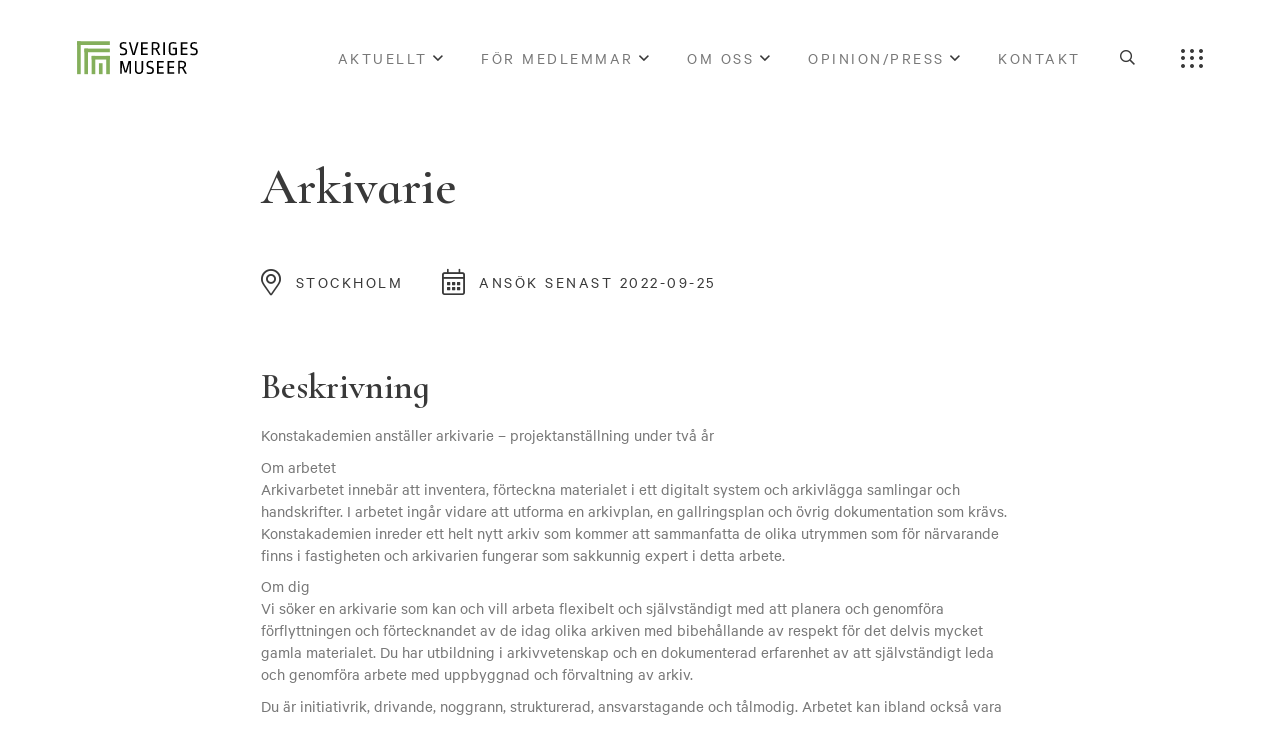

--- FILE ---
content_type: text/html; charset=UTF-8
request_url: https://sverigesmuseer.se/lediga-jobb/arkivarie/
body_size: 20923
content:
<!DOCTYPE html>
<html lang="sv-SE">
	<head><meta charset="UTF-8"><script>if(navigator.userAgent.match(/MSIE|Internet Explorer/i)||navigator.userAgent.match(/Trident\/7\..*?rv:11/i)){var href=document.location.href;if(!href.match(/[?&]nowprocket/)){if(href.indexOf("?")==-1){if(href.indexOf("#")==-1){document.location.href=href+"?nowprocket=1"}else{document.location.href=href.replace("#","?nowprocket=1#")}}else{if(href.indexOf("#")==-1){document.location.href=href+"&nowprocket=1"}else{document.location.href=href.replace("#","&nowprocket=1#")}}}}</script><script>(()=>{class RocketLazyLoadScripts{constructor(){this.v="1.2.5.1",this.triggerEvents=["keydown","mousedown","mousemove","touchmove","touchstart","touchend","wheel"],this.userEventHandler=this.t.bind(this),this.touchStartHandler=this.i.bind(this),this.touchMoveHandler=this.o.bind(this),this.touchEndHandler=this.h.bind(this),this.clickHandler=this.u.bind(this),this.interceptedClicks=[],this.interceptedClickListeners=[],this.l(this),window.addEventListener("pageshow",(t=>{this.persisted=t.persisted,this.everythingLoaded&&this.m()})),document.addEventListener("DOMContentLoaded",(()=>{this.p()})),this.delayedScripts={normal:[],async:[],defer:[]},this.trash=[],this.allJQueries=[]}k(t){document.hidden?t.t():(this.triggerEvents.forEach((e=>window.addEventListener(e,t.userEventHandler,{passive:!0}))),window.addEventListener("touchstart",t.touchStartHandler,{passive:!0}),window.addEventListener("mousedown",t.touchStartHandler),document.addEventListener("visibilitychange",t.userEventHandler))}_(){this.triggerEvents.forEach((t=>window.removeEventListener(t,this.userEventHandler,{passive:!0}))),document.removeEventListener("visibilitychange",this.userEventHandler)}i(t){"HTML"!==t.target.tagName&&(window.addEventListener("touchend",this.touchEndHandler),window.addEventListener("mouseup",this.touchEndHandler),window.addEventListener("touchmove",this.touchMoveHandler,{passive:!0}),window.addEventListener("mousemove",this.touchMoveHandler),t.target.addEventListener("click",this.clickHandler),this.L(t.target,!0),this.M(t.target,"onclick","rocket-onclick"),this.C())}o(t){window.removeEventListener("touchend",this.touchEndHandler),window.removeEventListener("mouseup",this.touchEndHandler),window.removeEventListener("touchmove",this.touchMoveHandler,{passive:!0}),window.removeEventListener("mousemove",this.touchMoveHandler),t.target.removeEventListener("click",this.clickHandler),this.L(t.target,!1),this.M(t.target,"rocket-onclick","onclick"),this.O()}h(){window.removeEventListener("touchend",this.touchEndHandler),window.removeEventListener("mouseup",this.touchEndHandler),window.removeEventListener("touchmove",this.touchMoveHandler,{passive:!0}),window.removeEventListener("mousemove",this.touchMoveHandler)}u(t){t.target.removeEventListener("click",this.clickHandler),this.L(t.target,!1),this.M(t.target,"rocket-onclick","onclick"),this.interceptedClicks.push(t),t.preventDefault(),t.stopPropagation(),t.stopImmediatePropagation(),this.O()}D(){window.removeEventListener("touchstart",this.touchStartHandler,{passive:!0}),window.removeEventListener("mousedown",this.touchStartHandler),this.interceptedClicks.forEach((t=>{t.target.dispatchEvent(new MouseEvent("click",{view:t.view,bubbles:!0,cancelable:!0}))}))}l(t){EventTarget.prototype.addEventListenerBase=EventTarget.prototype.addEventListener,EventTarget.prototype.addEventListener=function(e,i,o){"click"!==e||t.windowLoaded||i===t.clickHandler||t.interceptedClickListeners.push({target:this,func:i,options:o}),(this||window).addEventListenerBase(e,i,o)}}L(t,e){this.interceptedClickListeners.forEach((i=>{i.target===t&&(e?t.removeEventListener("click",i.func,i.options):t.addEventListener("click",i.func,i.options))})),t.parentNode!==document.documentElement&&this.L(t.parentNode,e)}S(){return new Promise((t=>{this.T?this.O=t:t()}))}C(){this.T=!0}O(){this.T=!1}M(t,e,i){t.hasAttribute&&t.hasAttribute(e)&&(event.target.setAttribute(i,event.target.getAttribute(e)),event.target.removeAttribute(e))}t(){this._(this),"loading"===document.readyState?document.addEventListener("DOMContentLoaded",this.R.bind(this)):this.R()}p(){let t=[];document.querySelectorAll("script[type=rocketlazyloadscript][data-rocket-src]").forEach((e=>{let i=e.getAttribute("data-rocket-src");if(i&&0!==i.indexOf("data:")){0===i.indexOf("//")&&(i=location.protocol+i);try{const o=new URL(i).origin;o!==location.origin&&t.push({src:o,crossOrigin:e.crossOrigin||"module"===e.getAttribute("data-rocket-type")})}catch(t){}}})),t=[...new Map(t.map((t=>[JSON.stringify(t),t]))).values()],this.j(t,"preconnect")}async R(){this.lastBreath=Date.now(),this.P(this),this.F(this),this.q(),this.A(),this.I(),await this.U(this.delayedScripts.normal),await this.U(this.delayedScripts.defer),await this.U(this.delayedScripts.async);try{await this.W(),await this.H(this),await this.J()}catch(t){console.error(t)}window.dispatchEvent(new Event("rocket-allScriptsLoaded")),this.everythingLoaded=!0,this.S().then((()=>{this.D()})),this.N()}A(){document.querySelectorAll("script[type=rocketlazyloadscript]").forEach((t=>{t.hasAttribute("data-rocket-src")?t.hasAttribute("async")&&!1!==t.async?this.delayedScripts.async.push(t):t.hasAttribute("defer")&&!1!==t.defer||"module"===t.getAttribute("data-rocket-type")?this.delayedScripts.defer.push(t):this.delayedScripts.normal.push(t):this.delayedScripts.normal.push(t)}))}async B(t){if(await this.G(),!0!==t.noModule||!("noModule"in HTMLScriptElement.prototype))return new Promise((e=>{let i;function o(){(i||t).setAttribute("data-rocket-status","executed"),e()}try{if(navigator.userAgent.indexOf("Firefox/")>0||""===navigator.vendor)i=document.createElement("script"),[...t.attributes].forEach((t=>{let e=t.nodeName;"type"!==e&&("data-rocket-type"===e&&(e="type"),"data-rocket-src"===e&&(e="src"),i.setAttribute(e,t.nodeValue))})),t.text&&(i.text=t.text),i.hasAttribute("src")?(i.addEventListener("load",o),i.addEventListener("error",(function(){i.setAttribute("data-rocket-status","failed"),e()})),setTimeout((()=>{i.isConnected||e()}),1)):(i.text=t.text,o()),t.parentNode.replaceChild(i,t);else{const i=t.getAttribute("data-rocket-type"),n=t.getAttribute("data-rocket-src");i?(t.type=i,t.removeAttribute("data-rocket-type")):t.removeAttribute("type"),t.addEventListener("load",o),t.addEventListener("error",(function(){t.setAttribute("data-rocket-status","failed"),e()})),n?(t.removeAttribute("data-rocket-src"),t.src=n):t.src="data:text/javascript;base64,"+window.btoa(unescape(encodeURIComponent(t.text)))}}catch(i){t.setAttribute("data-rocket-status","failed"),e()}}));t.setAttribute("data-rocket-status","skipped")}async U(t){const e=t.shift();return e&&e.isConnected?(await this.B(e),this.U(t)):Promise.resolve()}I(){this.j([...this.delayedScripts.normal,...this.delayedScripts.defer,...this.delayedScripts.async],"preload")}j(t,e){var i=document.createDocumentFragment();t.forEach((t=>{const o=t.getAttribute&&t.getAttribute("data-rocket-src")||t.src;if(o){const n=document.createElement("link");n.href=o,n.rel=e,"preconnect"!==e&&(n.as="script"),t.getAttribute&&"module"===t.getAttribute("data-rocket-type")&&(n.crossOrigin=!0),t.crossOrigin&&(n.crossOrigin=t.crossOrigin),t.integrity&&(n.integrity=t.integrity),i.appendChild(n),this.trash.push(n)}})),document.head.appendChild(i)}P(t){let e={};function i(i,o){return e[o].eventsToRewrite.indexOf(i)>=0&&!t.everythingLoaded?"rocket-"+i:i}function o(t,o){!function(t){e[t]||(e[t]={originalFunctions:{add:t.addEventListener,remove:t.removeEventListener},eventsToRewrite:[]},t.addEventListener=function(){arguments[0]=i(arguments[0],t),e[t].originalFunctions.add.apply(t,arguments)},t.removeEventListener=function(){arguments[0]=i(arguments[0],t),e[t].originalFunctions.remove.apply(t,arguments)})}(t),e[t].eventsToRewrite.push(o)}function n(e,i){let o=e[i];e[i]=null,Object.defineProperty(e,i,{get:()=>o||function(){},set(n){t.everythingLoaded?o=n:e["rocket"+i]=o=n}})}o(document,"DOMContentLoaded"),o(window,"DOMContentLoaded"),o(window,"load"),o(window,"pageshow"),o(document,"readystatechange"),n(document,"onreadystatechange"),n(window,"onload"),n(window,"onpageshow")}F(t){let e;function i(e){return t.everythingLoaded?e:e.split(" ").map((t=>"load"===t||0===t.indexOf("load.")?"rocket-jquery-load":t)).join(" ")}function o(o){if(o&&o.fn&&!t.allJQueries.includes(o)){o.fn.ready=o.fn.init.prototype.ready=function(e){return t.domReadyFired?e.bind(document)(o):document.addEventListener("rocket-DOMContentLoaded",(()=>e.bind(document)(o))),o([])};const e=o.fn.on;o.fn.on=o.fn.init.prototype.on=function(){return this[0]===window&&("string"==typeof arguments[0]||arguments[0]instanceof String?arguments[0]=i(arguments[0]):"object"==typeof arguments[0]&&Object.keys(arguments[0]).forEach((t=>{const e=arguments[0][t];delete arguments[0][t],arguments[0][i(t)]=e}))),e.apply(this,arguments),this},t.allJQueries.push(o)}e=o}o(window.jQuery),Object.defineProperty(window,"jQuery",{get:()=>e,set(t){o(t)}})}async H(t){const e=document.querySelector("script[data-webpack]");e&&(await async function(){return new Promise((t=>{e.addEventListener("load",t),e.addEventListener("error",t)}))}(),await t.K(),await t.H(t))}async W(){this.domReadyFired=!0,await this.G(),document.dispatchEvent(new Event("rocket-readystatechange")),await this.G(),document.rocketonreadystatechange&&document.rocketonreadystatechange(),await this.G(),document.dispatchEvent(new Event("rocket-DOMContentLoaded")),await this.G(),window.dispatchEvent(new Event("rocket-DOMContentLoaded"))}async J(){await this.G(),document.dispatchEvent(new Event("rocket-readystatechange")),await this.G(),document.rocketonreadystatechange&&document.rocketonreadystatechange(),await this.G(),window.dispatchEvent(new Event("rocket-load")),await this.G(),window.rocketonload&&window.rocketonload(),await this.G(),this.allJQueries.forEach((t=>t(window).trigger("rocket-jquery-load"))),await this.G();const t=new Event("rocket-pageshow");t.persisted=this.persisted,window.dispatchEvent(t),await this.G(),window.rocketonpageshow&&window.rocketonpageshow({persisted:this.persisted}),this.windowLoaded=!0}m(){document.onreadystatechange&&document.onreadystatechange(),window.onload&&window.onload(),window.onpageshow&&window.onpageshow({persisted:this.persisted})}q(){const t=new Map;document.write=document.writeln=function(e){const i=document.currentScript;i||console.error("WPRocket unable to document.write this: "+e);const o=document.createRange(),n=i.parentElement;let s=t.get(i);void 0===s&&(s=i.nextSibling,t.set(i,s));const c=document.createDocumentFragment();o.setStart(c,0),c.appendChild(o.createContextualFragment(e)),n.insertBefore(c,s)}}async G(){Date.now()-this.lastBreath>45&&(await this.K(),this.lastBreath=Date.now())}async K(){return document.hidden?new Promise((t=>setTimeout(t))):new Promise((t=>requestAnimationFrame(t)))}N(){this.trash.forEach((t=>t.remove()))}static run(){const t=new RocketLazyLoadScripts;t.k(t)}}RocketLazyLoadScripts.run()})();</script>
		
		<meta name="viewport" content="width=device-width, initial-scale=1, viewport-fit=cover">
					<meta name="theme-color" content="#84af5b">
				<meta name='robots' content='index, follow, max-image-preview:large, max-snippet:-1, max-video-preview:-1' />

	<!-- This site is optimized with the Yoast SEO plugin v25.6 - https://yoast.com/wordpress/plugins/seo/ -->
	<title>Arkivarie | Sveriges Museer</title>
	<link rel="canonical" href="https://sverigesmuseer.se/lediga-jobb/arkivarie/" />
	<meta property="og:locale" content="sv_SE" />
	<meta property="og:type" content="article" />
	<meta property="og:title" content="Arkivarie | Sveriges Museer" />
	<meta property="og:description" content="Konstakademien inreder ett helt nytt arkiv som kommer att sammanfatta de olika utrymmen som för närvarande finns i fastigheten och arkivarien fungerar som sakkunnig expert i detta arbete." />
	<meta property="og:url" content="https://sverigesmuseer.se/lediga-jobb/arkivarie/" />
	<meta property="og:site_name" content="Sveriges Museer" />
	<meta property="article:modified_time" content="2022-09-06T15:49:16+00:00" />
	<meta name="twitter:card" content="summary_large_image" />
	<meta name="twitter:label1" content="Beräknad lästid" />
	<meta name="twitter:data1" content="1 minut" />
	<script type="application/ld+json" class="yoast-schema-graph">{"@context":"https://schema.org","@graph":[{"@type":"WebPage","@id":"https://sverigesmuseer.se/lediga-jobb/arkivarie/","url":"https://sverigesmuseer.se/lediga-jobb/arkivarie/","name":"Arkivarie | Sveriges Museer","isPartOf":{"@id":"https://sverigesmuseer.se/#website"},"datePublished":"2022-09-02T08:23:30+00:00","dateModified":"2022-09-06T15:49:16+00:00","breadcrumb":{"@id":"https://sverigesmuseer.se/lediga-jobb/arkivarie/#breadcrumb"},"inLanguage":"sv-SE","potentialAction":[{"@type":"ReadAction","target":["https://sverigesmuseer.se/lediga-jobb/arkivarie/"]}]},{"@type":"BreadcrumbList","@id":"https://sverigesmuseer.se/lediga-jobb/arkivarie/#breadcrumb","itemListElement":[{"@type":"ListItem","position":1,"name":"Hem","item":"https://sverigesmuseer.se/"},{"@type":"ListItem","position":2,"name":"Arkivarie"}]},{"@type":"WebSite","@id":"https://sverigesmuseer.se/#website","url":"https://sverigesmuseer.se/","name":"Sveriges Museer","description":"Vi tar tillvara och driver den svenska museisektorns gemensamma intressen.","publisher":{"@id":"https://sverigesmuseer.se/#organization"},"potentialAction":[{"@type":"SearchAction","target":{"@type":"EntryPoint","urlTemplate":"https://sverigesmuseer.se/?s={search_term_string}"},"query-input":{"@type":"PropertyValueSpecification","valueRequired":true,"valueName":"search_term_string"}}],"inLanguage":"sv-SE"},{"@type":"Organization","@id":"https://sverigesmuseer.se/#organization","name":"Sveriges Museer","url":"https://sverigesmuseer.se/","logo":{"@type":"ImageObject","inLanguage":"sv-SE","@id":"https://sverigesmuseer.se/#/schema/logo/image/","url":"https://sverigesmuseer.se/wp-content/uploads/2021/03/logodark.svg","contentUrl":"https://sverigesmuseer.se/wp-content/uploads/2021/03/logodark.svg","caption":"Sveriges Museer"},"image":{"@id":"https://sverigesmuseer.se/#/schema/logo/image/"}}]}</script>
	<!-- / Yoast SEO plugin. -->


<style id='classic-theme-styles-inline-css'>
/*! This file is auto-generated */
.wp-block-button__link{color:#fff;background-color:#32373c;border-radius:9999px;box-shadow:none;text-decoration:none;padding:calc(.667em + 2px) calc(1.333em + 2px);font-size:1.125em}.wp-block-file__button{background:#32373c;color:#fff;text-decoration:none}
</style>
<style id='global-styles-inline-css'>
:root{--wp--preset--aspect-ratio--square: 1;--wp--preset--aspect-ratio--4-3: 4/3;--wp--preset--aspect-ratio--3-4: 3/4;--wp--preset--aspect-ratio--3-2: 3/2;--wp--preset--aspect-ratio--2-3: 2/3;--wp--preset--aspect-ratio--16-9: 16/9;--wp--preset--aspect-ratio--9-16: 9/16;--wp--preset--color--black: #000000;--wp--preset--color--cyan-bluish-gray: #abb8c3;--wp--preset--color--white: #ffffff;--wp--preset--color--pale-pink: #f78da7;--wp--preset--color--vivid-red: #cf2e2e;--wp--preset--color--luminous-vivid-orange: #ff6900;--wp--preset--color--luminous-vivid-amber: #fcb900;--wp--preset--color--light-green-cyan: #7bdcb5;--wp--preset--color--vivid-green-cyan: #00d084;--wp--preset--color--pale-cyan-blue: #8ed1fc;--wp--preset--color--vivid-cyan-blue: #0693e3;--wp--preset--color--vivid-purple: #9b51e0;--wp--preset--gradient--vivid-cyan-blue-to-vivid-purple: linear-gradient(135deg,rgba(6,147,227,1) 0%,rgb(155,81,224) 100%);--wp--preset--gradient--light-green-cyan-to-vivid-green-cyan: linear-gradient(135deg,rgb(122,220,180) 0%,rgb(0,208,130) 100%);--wp--preset--gradient--luminous-vivid-amber-to-luminous-vivid-orange: linear-gradient(135deg,rgba(252,185,0,1) 0%,rgba(255,105,0,1) 100%);--wp--preset--gradient--luminous-vivid-orange-to-vivid-red: linear-gradient(135deg,rgba(255,105,0,1) 0%,rgb(207,46,46) 100%);--wp--preset--gradient--very-light-gray-to-cyan-bluish-gray: linear-gradient(135deg,rgb(238,238,238) 0%,rgb(169,184,195) 100%);--wp--preset--gradient--cool-to-warm-spectrum: linear-gradient(135deg,rgb(74,234,220) 0%,rgb(151,120,209) 20%,rgb(207,42,186) 40%,rgb(238,44,130) 60%,rgb(251,105,98) 80%,rgb(254,248,76) 100%);--wp--preset--gradient--blush-light-purple: linear-gradient(135deg,rgb(255,206,236) 0%,rgb(152,150,240) 100%);--wp--preset--gradient--blush-bordeaux: linear-gradient(135deg,rgb(254,205,165) 0%,rgb(254,45,45) 50%,rgb(107,0,62) 100%);--wp--preset--gradient--luminous-dusk: linear-gradient(135deg,rgb(255,203,112) 0%,rgb(199,81,192) 50%,rgb(65,88,208) 100%);--wp--preset--gradient--pale-ocean: linear-gradient(135deg,rgb(255,245,203) 0%,rgb(182,227,212) 50%,rgb(51,167,181) 100%);--wp--preset--gradient--electric-grass: linear-gradient(135deg,rgb(202,248,128) 0%,rgb(113,206,126) 100%);--wp--preset--gradient--midnight: linear-gradient(135deg,rgb(2,3,129) 0%,rgb(40,116,252) 100%);--wp--preset--font-size--small: 13px;--wp--preset--font-size--medium: 20px;--wp--preset--font-size--large: 36px;--wp--preset--font-size--x-large: 42px;--wp--preset--spacing--20: 0.44rem;--wp--preset--spacing--30: 0.67rem;--wp--preset--spacing--40: 1rem;--wp--preset--spacing--50: 1.5rem;--wp--preset--spacing--60: 2.25rem;--wp--preset--spacing--70: 3.38rem;--wp--preset--spacing--80: 5.06rem;--wp--preset--shadow--natural: 6px 6px 9px rgba(0, 0, 0, 0.2);--wp--preset--shadow--deep: 12px 12px 50px rgba(0, 0, 0, 0.4);--wp--preset--shadow--sharp: 6px 6px 0px rgba(0, 0, 0, 0.2);--wp--preset--shadow--outlined: 6px 6px 0px -3px rgba(255, 255, 255, 1), 6px 6px rgba(0, 0, 0, 1);--wp--preset--shadow--crisp: 6px 6px 0px rgba(0, 0, 0, 1);}:where(.is-layout-flex){gap: 0.5em;}:where(.is-layout-grid){gap: 0.5em;}body .is-layout-flex{display: flex;}.is-layout-flex{flex-wrap: wrap;align-items: center;}.is-layout-flex > :is(*, div){margin: 0;}body .is-layout-grid{display: grid;}.is-layout-grid > :is(*, div){margin: 0;}:where(.wp-block-columns.is-layout-flex){gap: 2em;}:where(.wp-block-columns.is-layout-grid){gap: 2em;}:where(.wp-block-post-template.is-layout-flex){gap: 1.25em;}:where(.wp-block-post-template.is-layout-grid){gap: 1.25em;}.has-black-color{color: var(--wp--preset--color--black) !important;}.has-cyan-bluish-gray-color{color: var(--wp--preset--color--cyan-bluish-gray) !important;}.has-white-color{color: var(--wp--preset--color--white) !important;}.has-pale-pink-color{color: var(--wp--preset--color--pale-pink) !important;}.has-vivid-red-color{color: var(--wp--preset--color--vivid-red) !important;}.has-luminous-vivid-orange-color{color: var(--wp--preset--color--luminous-vivid-orange) !important;}.has-luminous-vivid-amber-color{color: var(--wp--preset--color--luminous-vivid-amber) !important;}.has-light-green-cyan-color{color: var(--wp--preset--color--light-green-cyan) !important;}.has-vivid-green-cyan-color{color: var(--wp--preset--color--vivid-green-cyan) !important;}.has-pale-cyan-blue-color{color: var(--wp--preset--color--pale-cyan-blue) !important;}.has-vivid-cyan-blue-color{color: var(--wp--preset--color--vivid-cyan-blue) !important;}.has-vivid-purple-color{color: var(--wp--preset--color--vivid-purple) !important;}.has-black-background-color{background-color: var(--wp--preset--color--black) !important;}.has-cyan-bluish-gray-background-color{background-color: var(--wp--preset--color--cyan-bluish-gray) !important;}.has-white-background-color{background-color: var(--wp--preset--color--white) !important;}.has-pale-pink-background-color{background-color: var(--wp--preset--color--pale-pink) !important;}.has-vivid-red-background-color{background-color: var(--wp--preset--color--vivid-red) !important;}.has-luminous-vivid-orange-background-color{background-color: var(--wp--preset--color--luminous-vivid-orange) !important;}.has-luminous-vivid-amber-background-color{background-color: var(--wp--preset--color--luminous-vivid-amber) !important;}.has-light-green-cyan-background-color{background-color: var(--wp--preset--color--light-green-cyan) !important;}.has-vivid-green-cyan-background-color{background-color: var(--wp--preset--color--vivid-green-cyan) !important;}.has-pale-cyan-blue-background-color{background-color: var(--wp--preset--color--pale-cyan-blue) !important;}.has-vivid-cyan-blue-background-color{background-color: var(--wp--preset--color--vivid-cyan-blue) !important;}.has-vivid-purple-background-color{background-color: var(--wp--preset--color--vivid-purple) !important;}.has-black-border-color{border-color: var(--wp--preset--color--black) !important;}.has-cyan-bluish-gray-border-color{border-color: var(--wp--preset--color--cyan-bluish-gray) !important;}.has-white-border-color{border-color: var(--wp--preset--color--white) !important;}.has-pale-pink-border-color{border-color: var(--wp--preset--color--pale-pink) !important;}.has-vivid-red-border-color{border-color: var(--wp--preset--color--vivid-red) !important;}.has-luminous-vivid-orange-border-color{border-color: var(--wp--preset--color--luminous-vivid-orange) !important;}.has-luminous-vivid-amber-border-color{border-color: var(--wp--preset--color--luminous-vivid-amber) !important;}.has-light-green-cyan-border-color{border-color: var(--wp--preset--color--light-green-cyan) !important;}.has-vivid-green-cyan-border-color{border-color: var(--wp--preset--color--vivid-green-cyan) !important;}.has-pale-cyan-blue-border-color{border-color: var(--wp--preset--color--pale-cyan-blue) !important;}.has-vivid-cyan-blue-border-color{border-color: var(--wp--preset--color--vivid-cyan-blue) !important;}.has-vivid-purple-border-color{border-color: var(--wp--preset--color--vivid-purple) !important;}.has-vivid-cyan-blue-to-vivid-purple-gradient-background{background: var(--wp--preset--gradient--vivid-cyan-blue-to-vivid-purple) !important;}.has-light-green-cyan-to-vivid-green-cyan-gradient-background{background: var(--wp--preset--gradient--light-green-cyan-to-vivid-green-cyan) !important;}.has-luminous-vivid-amber-to-luminous-vivid-orange-gradient-background{background: var(--wp--preset--gradient--luminous-vivid-amber-to-luminous-vivid-orange) !important;}.has-luminous-vivid-orange-to-vivid-red-gradient-background{background: var(--wp--preset--gradient--luminous-vivid-orange-to-vivid-red) !important;}.has-very-light-gray-to-cyan-bluish-gray-gradient-background{background: var(--wp--preset--gradient--very-light-gray-to-cyan-bluish-gray) !important;}.has-cool-to-warm-spectrum-gradient-background{background: var(--wp--preset--gradient--cool-to-warm-spectrum) !important;}.has-blush-light-purple-gradient-background{background: var(--wp--preset--gradient--blush-light-purple) !important;}.has-blush-bordeaux-gradient-background{background: var(--wp--preset--gradient--blush-bordeaux) !important;}.has-luminous-dusk-gradient-background{background: var(--wp--preset--gradient--luminous-dusk) !important;}.has-pale-ocean-gradient-background{background: var(--wp--preset--gradient--pale-ocean) !important;}.has-electric-grass-gradient-background{background: var(--wp--preset--gradient--electric-grass) !important;}.has-midnight-gradient-background{background: var(--wp--preset--gradient--midnight) !important;}.has-small-font-size{font-size: var(--wp--preset--font-size--small) !important;}.has-medium-font-size{font-size: var(--wp--preset--font-size--medium) !important;}.has-large-font-size{font-size: var(--wp--preset--font-size--large) !important;}.has-x-large-font-size{font-size: var(--wp--preset--font-size--x-large) !important;}
:where(.wp-block-post-template.is-layout-flex){gap: 1.25em;}:where(.wp-block-post-template.is-layout-grid){gap: 1.25em;}
:where(.wp-block-columns.is-layout-flex){gap: 2em;}:where(.wp-block-columns.is-layout-grid){gap: 2em;}
:root :where(.wp-block-pullquote){font-size: 1.5em;line-height: 1.6;}
</style>
<link data-minify="1" rel='stylesheet' id='g-cookies-css' href='https://sverigesmuseer.se/wp-content/cache/min/1/wp-content/plugins/g-cookies/dist/frontend/app.css?ver=1743692794' media='all' />
<link data-minify="1" rel='stylesheet' id='daterangepicker-css' href='https://sverigesmuseer.se/wp-content/cache/min/1/wp-content/plugins/sm-forms/assets/daterangepicker/daterangepicker.css?ver=1743692794' media='all' />
<link rel='stylesheet' id='sm-forms-css' href='https://sverigesmuseer.se/wp-content/plugins/sm-forms/assets/css/frontend/application.min.css?ver=1.0.1' media='all' />
<link rel='stylesheet' id='generation-theme-child-css' href='https://sverigesmuseer.se/wp-content/themes/generation-theme-child/assets/css/frontend/app.min.css?ver=1.1.0' media='all' />
<link data-minify="1" rel='stylesheet' id='fontawesome-css' href='https://sverigesmuseer.se/wp-content/cache/min/1/wp-content/themes/generation-theme/assets/css/fontawesome/css/all.min.css?ver=1743692794' media='all' />
<link rel='stylesheet' id='generation-css' href='https://sverigesmuseer.se/wp-content/themes/generation-theme/assets/css/frontend/app.min.css?ver=2.8.52' media='all' />
<link data-minify="1" rel='stylesheet' id='slick-css-css' href='https://sverigesmuseer.se/wp-content/cache/min/1/wp-content/themes/generation-theme/assets/css/slick/slick.css?ver=1743692794' media='all' />
<link data-minify="1" rel='stylesheet' id='gt-css-css' href='https://sverigesmuseer.se/wp-content/cache/min/1/wp-content/cache/gt-code/app.css?ver=1743692794' media='all' />
<link rel="preconnect" href="https://fonts.gstatic.com">
<link href="https://fonts.googleapis.com/css2?family=Cormorant+Infant:wght@600&display=swap" rel="stylesheet">
<link data-minify="1" rel="stylesheet" type="text/css" href="https://sverigesmuseer.se/wp-content/cache/min/1/wp-content/uploads/fonts/custom.css?ver=1743692794">

<!-- Google Tag Manager -->
<script type="rocketlazyloadscript">(function(w,d,s,l,i){w[l]=w[l]||[];w[l].push({'gtm.start':
new Date().getTime(),event:'gtm.js'});var f=d.getElementsByTagName(s)[0],
j=d.createElement(s),dl=l!='dataLayer'?'&l='+l:'';j.async=true;j.src=
'https://www.googletagmanager.com/gtm.js?id='+i+dl;f.parentNode.insertBefore(j,f);
})(window,document,'script','dataLayer','GTM-MFSHB65');</script>
<!-- End Google Tag Manager --><link rel="icon" href="https://sverigesmuseer.se/wp-content/uploads/2021/03/cropped-favicon-32x32.png" sizes="32x32" />
<link rel="icon" href="https://sverigesmuseer.se/wp-content/uploads/2021/03/cropped-favicon-192x192.png" sizes="192x192" />
<link rel="apple-touch-icon" href="https://sverigesmuseer.se/wp-content/uploads/2021/03/cropped-favicon-180x180.png" />
<meta name="msapplication-TileImage" content="https://sverigesmuseer.se/wp-content/uploads/2021/03/cropped-favicon-270x270.png" />
<style></style><style></style>
			</head>
	<body class="job-template-default single single-job postid-11766 wp-custom-logo">
		
		<!-- Google Tag Manager (noscript) -->
<noscript><iframe src="https://www.googletagmanager.com/ns.html?id=GTM-MFSHB65"
height="0" width="0" style="display:none;visibility:hidden"></iframe></noscript>
<!-- End Google Tag Manager (noscript) -->
		<header id="header">
			<section class="gt-section gt-section-1" id="gt-header"><div class="gt-row gt-row-1"><div class="row"><div class="gt-column gt-column-1 col-md-2">	<div class="gt-column-inner">
	<div class="gt-module gt-module-image gt-module-image-1 gt-has-overlay-link" id="gt-logo"><a href="https://sverigesmuseer.se" target="" rel="" class="gt-overlay-link"></a><?xml version="1.0" encoding="UTF-8"?> <svg xmlns="http://www.w3.org/2000/svg" xmlns:xlink="http://www.w3.org/1999/xlink" width="126px" height="35px" viewBox="0 0 126 35" version="1.1"><title>Group 14</title><g id="v.3" stroke="none" stroke-width="1" fill="none" fill-rule="evenodd"><g id="aktuellt_samling" transform="translate(-90.000000, -40.000000)"><g id="Group-14" transform="translate(90.000000, 40.000000)"><g id="Group-11" transform="translate(0.069804, 0.287394)"><polygon id="Fill-4" fill="#84AF5B" points="3.63264974e-13 33.8642028 3.76254118 33.8642028 3.76254118 0 3.63264974e-13 0"></polygon><polygon id="Fill-6" fill="#84AF5B" points="7.52552643 11.2876235 33.8642028 11.2876235 33.8642028 7.52508237 7.52552643 7.52508237"></polygon><polygon id="Fill-7" fill="#84AF5B" points="7.52552643 33.8637588 11.2880676 33.8637588 11.2880676 7.52508237 7.52552643 7.52508237"></polygon><polygon id="Fill-8" fill="#84AF5B" points="15.0510529 18.81315 33.8646469 18.81315 33.8646469 15.0506088 15.0510529 15.0506088"></polygon><polygon id="Fill-9" fill="#84AF5B" points="15.0510529 33.8642028 18.813594 33.8642028 18.813594 15.0506088 15.0510529 15.0506088"></polygon><polygon id="Fill-10" fill="#84AF5B" points="30.1016617 33.8642028 33.8642028 33.8642028 33.8642028 15.0506088 30.1016617 15.0506088"></polygon><polygon id="Fill-11" fill="#84AF5B" points="22.5761352 33.8642028 26.3386764 33.8642028 26.3386764 22.5761352 22.5761352 22.5761352"></polygon><path d="M54.1232202,33.5018479 L55.7915628,33.5018479 L55.6707778,20.3340639 L53.1378456,20.3340639 L50.1826099,30.6065607 L47.2073915,20.3340639 L44.6744592,20.3340639 L44.5536743,33.5018479 L46.222461,33.5018479 L46.3228191,22.6862627 L49.1173041,32.1345796 L51.227933,32.1345796 L54.022418,22.6862627 L54.1232202,33.5018479 Z M68.2754906,20.3340639 L66.5667383,20.3340639 L66.5667383,29.6016473 C66.5667383,31.3508093 65.6217734,32.2349377 63.9933964,32.2349377 C62.3650193,32.2349377 61.4200544,31.3508093 61.4200544,29.6016473 L61.4200544,20.3340639 L59.7113021,20.3340639 L59.7113021,29.3805042 C59.7113021,32.2753474 61.2193382,33.7429738 63.9933964,33.7429738 C66.8478298,33.7429738 68.2754906,32.1545624 68.2754906,29.3400945 L68.2754906,20.3340639 Z M75.5927518,20.092938 C72.8182495,20.092938 71.6925512,21.3594041 71.6925512,23.6307836 L71.6925512,23.8519267 C71.6925512,25.8422146 72.3155708,26.6663945 74.165091,27.2694313 L76.2357542,27.9532875 C77.3015041,28.2947715 77.6429881,28.7370577 77.6429881,29.6620398 L77.6429881,30.3254691 C77.6429881,31.5515256 76.959576,32.1949721 74.8889128,32.1949721 C74.2055006,32.1949721 73.1197679,32.0542043 72.0344793,31.7926515 L71.9940696,33.3406532 C73.1601776,33.602206 74.2858759,33.7429738 74.9293224,33.7429738 C78.1656496,33.7429738 79.3517404,32.4765077 79.3517404,30.1847013 L79.3517404,29.8028076 C79.3517404,27.8325025 78.6883111,26.9479301 76.8991835,26.3448933 L75.0296806,25.7218737 C73.6828391,25.2995703 73.4013035,24.9576422 73.4013035,23.9926945 L73.4013035,23.4700329 C73.4013035,22.2439765 73.9843575,21.60053 75.5927518,21.60053 C76.3969489,21.60053 77.4622547,21.7412978 78.3867927,21.9220312 L78.4272024,20.4144392 C77.4422719,20.2337058 76.2761639,20.092938 75.5927518,20.092938 Z M89.5038963,20.3340639 L82.5680848,20.3340639 L82.5680848,33.5018479 L89.5038963,33.5018479 L89.5038963,31.9538462 L84.2772812,31.9538462 L84.2772812,27.5713938 L89.1020198,27.5713938 L89.1020198,26.0433749 L84.2772812,26.0433749 L84.2772812,21.8820656 L89.5038963,21.8820656 L89.5038963,20.3340639 Z M100.459805,20.3340639 L93.5239937,20.3340639 L93.5239937,33.5018479 L100.459805,33.5018479 L100.459805,31.9538462 L95.232746,31.9538462 L95.232746,27.5713938 L100.057485,27.5713938 L100.057485,26.0433749 L95.232746,26.0433749 L95.232746,21.8820656 L100.459805,21.8820656 L100.459805,20.3340639 Z M107.977783,20.092938 C106.832101,20.092938 105.605601,20.1528864 104.479903,20.1932961 L104.479903,33.5018479 L106.188655,33.5018479 L106.188655,27.7521272 C106.992852,27.8125197 107.977783,27.8325025 108.420069,27.7925369 L111.61643,33.5018479 L113.526343,33.5018479 L110.108838,27.430626 C111.777625,26.9279473 112.601805,25.6010887 112.601805,24.1134794 L112.601805,23.6108007 C112.601805,21.479745 111.254963,20.092938 107.977783,20.092938 Z M107.937817,21.5401375 C110.048446,21.5401375 110.893053,22.2639593 110.893053,23.6711932 L110.893053,24.0730698 C110.893053,25.5207134 110.048446,26.4252686 107.998209,26.4252686 C107.435138,26.4252686 107.053245,26.4052858 106.188655,26.3249105 L106.188655,21.60053 C106.751726,21.5601203 107.495531,21.5401375 107.937817,21.5401375 L107.937817,21.5401375 Z" id="Fill-12" fill="#000000"></path><path d="M47.9511961,0.812634293 C45.1771379,0.812634293 44.0514396,2.07910042 44.0514396,4.35047987 L44.0514396,4.57162298 C44.0514396,6.5619109 44.6744592,7.38609082 46.5239794,7.98912763 L48.5946426,8.67298381 C49.6599484,9.01446784 50.0018765,9.45675405 50.0018765,10.3817361 L50.0018765,11.0451654 C50.0018765,12.2712219 49.3184644,12.9146684 47.2478012,12.9146684 C46.5643891,12.9146684 45.4786564,12.7739006 44.3929236,12.5123478 L44.352958,14.0603495 C45.518622,14.3219023 46.6447644,14.4626701 47.2877668,14.4626701 C50.524538,14.4626701 51.7106288,13.196204 51.7106288,10.9043977 L51.7106288,10.5225039 C51.7106288,8.55219883 51.0471995,7.66762641 49.2580719,7.0645896 L47.388569,6.44156998 C46.0417275,6.01926658 45.7601919,5.67733849 45.7601919,4.71239077 L45.7601919,4.18972927 C45.7601919,2.96367283 46.343246,2.32022633 47.9511961,2.32022633 C48.7553932,2.32022633 49.8211431,2.46099413 50.7456811,2.64172755 L50.7860908,1.13413551 C49.8007162,0.953402091 48.6350523,0.812634293 47.9511961,0.812634293 Z M63.5311273,1.05376021 L61.7220169,1.05376021 L58.44528,12.5727403 L55.2888841,1.05376021 L53.4797737,1.05376021 L57.3191377,14.2215442 L59.5709784,14.2215442 L63.5311273,1.05376021 Z M73.0393926,1.05376021 L66.1040252,1.05376021 L66.1040252,14.2215442 L73.0393926,14.2215442 L73.0393926,12.6735425 L67.8127775,12.6735425 L67.8127775,8.2910901 L72.6375161,8.2910901 L72.6375161,6.76307119 L67.8127775,6.76307119 L67.8127775,2.60176193 L73.0393926,2.60176193 L73.0393926,1.05376021 Z M80.5578141,0.812634293 C79.4121329,0.812634293 78.1856324,0.872582725 77.0599341,0.912992408 L77.0599341,14.2215442 L78.7686864,14.2215442 L78.7686864,8.47182352 C79.5728835,8.53221601 80.5578141,8.55219883 81.0001003,8.5122332 L84.1964618,14.2215442 L86.1063744,14.2215442 L82.6888698,8.1503223 C84.3572124,7.6476436 85.1813924,6.32078499 85.1813924,4.83317576 L85.1813924,4.33049706 C85.1813924,2.19944134 83.8345509,0.812634293 80.5578141,0.812634293 Z M80.5174044,2.25983383 C82.6284773,2.25983383 83.47264,2.98365564 83.47264,4.39088956 L83.47264,4.79276608 C83.47264,6.24040968 82.6284773,7.1449649 80.5777969,7.1449649 C80.0151697,7.1449649 79.633276,7.12498209 78.7686864,7.04460679 L78.7686864,2.32022633 C79.3313136,2.27981665 80.0751182,2.25983383 80.5174044,2.25983383 Z M89.1215585,14.2215442 L90.8303108,14.2215442 L90.8303108,1.05376021 L89.1215585,1.05376021 L89.1215585,14.2215442 Z M99.0321444,0.812634293 C95.9965334,0.812634293 94.7500501,2.03869073 94.7500501,4.87314138 L94.7500501,10.401719 C94.7500501,13.0954018 95.8557656,14.4626701 99.0321444,14.4626701 C100.439378,14.4626701 101.98738,14.0603495 103.093096,13.7188655 L103.093096,6.62230339 L98.8713938,6.62230339 L98.8713938,8.23069761 L101.444292,8.23069761 L101.444292,12.6735425 C100.559719,12.8342931 99.6955737,12.954634 99.0321444,12.954634 C97.1621974,12.954634 96.4588025,12.2312563 96.4588025,10.5225039 L96.4588025,4.69240796 C96.4588025,2.98365564 97.1621974,2.30024352 99.0321444,2.30024352 C100.218235,2.30024352 101.74581,2.60176193 102.469632,2.74252972 L102.510042,1.23449363 C101.625469,1.05376021 100.117433,0.812634293 99.0321444,0.812634293 Z M114.149363,1.05376021 L107.213551,1.05376021 L107.213551,14.2215442 L114.149363,14.2215442 L114.149363,12.6735425 L108.922747,12.6735425 L108.922747,8.2910901 L113.747486,8.2910901 L113.747486,6.76307119 L108.922747,6.76307119 L108.922747,2.60176193 L114.149363,2.60176193 L114.149363,1.05376021 Z M120.863587,0.812634293 C118.089085,0.812634293 116.963386,2.07910042 116.963386,4.35047987 L116.963386,4.57162298 C116.963386,6.5619109 117.58685,7.38609082 119.435926,7.98912763 L121.506589,8.67298381 C122.572339,9.01446784 122.913823,9.45675405 122.913823,10.3817361 L122.913823,11.0451654 C122.913823,12.2712219 122.230411,12.9146684 120.159748,12.9146684 C119.476336,12.9146684 118.390603,12.7739006 117.305314,12.5123478 L117.264905,14.0603495 C118.431013,14.3219023 119.556711,14.4626701 120.200158,14.4626701 C123.436485,14.4626701 124.622576,13.196204 124.622576,10.9043977 L124.622576,10.5225039 C124.622576,8.55219883 123.959146,7.66762641 122.170019,7.0645896 L120.300516,6.44156998 C118.953674,6.01926658 118.672139,5.67733849 118.672139,4.71239077 L118.672139,4.18972927 C118.672139,2.96367283 119.255193,2.32022633 120.863587,2.32022633 C121.667784,2.32022633 122.73309,2.46099413 123.657628,2.64172755 L123.698038,1.13413551 C122.713107,0.953402091 121.546999,0.812634293 120.863587,0.812634293 L120.863587,0.812634293 Z" id="Fill-13" fill="#000000"></path></g><g id="SM_Logo-PMS7489C" fill="#84AF5B"><polygon id="Fill-5" points="0.069803753 4.04993554 33.9340066 4.04993554 33.9340066 0.287394356 0.069803753 0.287394356"></polygon></g></g></g></g></svg> 
<span class="gt-img-title"></span>
</div><div class="gt-module gt-module-image gt-module-image-2 gt-light-logo gt-has-overlay-link" id="gt-logo"><a href="https://sverigesmuseer.se" target="" rel="" class="gt-overlay-link"></a><?xml version="1.0" encoding="UTF-8"?> <svg xmlns="http://www.w3.org/2000/svg" xmlns:xlink="http://www.w3.org/1999/xlink" width="125px" height="35px" viewBox="0 0 125 35" version="1.1"><title>SM_Logo PMS7489C</title><g id="v.3" stroke="none" stroke-width="1" fill="none" fill-rule="evenodd"><g id="start" transform="translate(-197.000000, -6184.000000)" fill="#FFFFFF"><g id="footer" transform="translate(0.000000, 6084.000000)"><g id="SM_Logo-PMS7489C" transform="translate(197.000000, 100.000000)"><polygon id="Fill-4" points="0.069803753 34.1515972 3.83234494 34.1515972 3.83234494 0.287394356 0.069803753 0.287394356"></polygon><polygon id="Fill-5" points="0.069803753 4.04993554 33.9340066 4.04993554 33.9340066 0.287394356 0.069803753 0.287394356"></polygon><polygon id="Fill-6" points="7.59533018 11.5750179 33.9340066 11.5750179 33.9340066 7.81247672 7.59533018 7.81247672"></polygon><polygon id="Fill-7" points="7.59533018 34.1511531 11.3578714 34.1511531 11.3578714 7.81247672 7.59533018 7.81247672"></polygon><polygon id="Fill-8" points="15.1208566 19.1005443 33.9344507 19.1005443 33.9344507 15.3380032 15.1208566 15.3380032"></polygon><polygon id="Fill-9" points="15.1208566 34.1515972 18.8833978 34.1515972 18.8833978 15.3380032 15.1208566 15.3380032"></polygon><polygon id="Fill-10" points="30.1714654 34.1515972 33.9340066 34.1515972 33.9340066 15.3380032 30.1714654 15.3380032"></polygon><polygon id="Fill-11" points="22.645939 34.1515972 26.4084802 34.1515972 26.4084802 22.8635296 22.645939 22.8635296"></polygon><path d="M54.1930239,33.7892422 L55.8613666,33.7892422 L55.7405816,20.6214582 L53.2076493,20.6214582 L50.2524137,30.893955 L47.2771952,20.6214582 L44.744263,20.6214582 L44.623478,33.7892422 L46.2922647,33.7892422 L46.3926228,22.9736571 L49.1871079,32.4219739 L51.2977367,32.4219739 L54.0922217,22.9736571 L54.1930239,33.7892422 Z M68.3452944,20.6214582 L66.636542,20.6214582 L66.636542,29.8890417 C66.636542,31.6382037 65.6915771,32.522332 64.0632001,32.522332 C62.4348231,32.522332 61.4898582,31.6382037 61.4898582,29.8890417 L61.4898582,20.6214582 L59.7811059,20.6214582 L59.7811059,29.6678986 C59.7811059,32.5627417 61.289142,34.0303681 64.0632001,34.0303681 C66.9176336,34.0303681 68.3452944,32.4419567 68.3452944,29.6274889 L68.3452944,20.6214582 Z M75.6625555,20.3803323 C72.8880533,20.3803323 71.762355,21.6467985 71.762355,23.9181779 L71.762355,24.139321 C71.762355,26.1296089 72.3853746,26.9537889 74.2348947,27.5568257 L76.3055579,28.2406819 C77.3713078,28.5821659 77.7127919,29.0244521 77.7127919,29.9494342 L77.7127919,30.6128635 C77.7127919,31.8389199 77.0293797,32.4823664 74.9587165,32.4823664 C74.2753044,32.4823664 73.1895717,32.3415986 72.1042831,32.0800458 L72.0638734,33.6280476 C73.2299814,33.8896003 74.3556797,34.0303681 74.9991262,34.0303681 C78.2354534,34.0303681 79.4215442,32.763902 79.4215442,30.4720957 L79.4215442,30.090202 C79.4215442,28.1198969 78.7581149,27.2353245 76.9689873,26.6322876 L75.0994843,26.009268 C73.7526429,25.5869646 73.4711073,25.2450365 73.4711073,24.2800888 L73.4711073,23.7574273 C73.4711073,22.5313709 74.0541613,21.8879244 75.6625555,21.8879244 C76.4667526,21.8879244 77.5320584,22.0286922 78.4565965,22.2094256 L78.4970062,20.7018335 C77.5120756,20.5211001 76.3459676,20.3803323 75.6625555,20.3803323 Z M89.5737,20.6214582 L82.6378886,20.6214582 L82.6378886,33.7892422 L89.5737,33.7892422 L89.5737,32.2412405 L84.3470849,32.2412405 L84.3470849,27.8587881 L89.1718235,27.8587881 L89.1718235,26.3307692 L84.3470849,26.3307692 L84.3470849,22.16946 L89.5737,22.16946 L89.5737,20.6214582 Z M100.529609,20.6214582 L93.5937975,20.6214582 L93.5937975,33.7892422 L100.529609,33.7892422 L100.529609,32.2412405 L95.3025498,32.2412405 L95.3025498,27.8587881 L100.127288,27.8587881 L100.127288,26.3307692 L95.3025498,26.3307692 L95.3025498,22.16946 L100.529609,22.16946 L100.529609,20.6214582 Z M108.047586,20.3803323 C106.901905,20.3803323 105.675405,20.4402808 104.549706,20.4806904 L104.549706,33.7892422 L106.258459,33.7892422 L106.258459,28.0395216 C107.062656,28.0999141 108.047586,28.1198969 108.489873,28.0799312 L111.686234,33.7892422 L113.596147,33.7892422 L110.178642,27.7180203 C111.847429,27.2153416 112.671609,25.888483 112.671609,24.4008738 L112.671609,23.8981951 C112.671609,21.7671394 111.324767,20.3803323 108.047586,20.3803323 Z M108.007621,21.8275319 C110.11825,21.8275319 110.962856,22.5513537 110.962856,23.9585876 L110.962856,24.3604641 C110.962856,25.8081077 110.11825,26.7126629 108.068013,26.7126629 C107.504942,26.7126629 107.123048,26.6926801 106.258459,26.6123048 L106.258459,21.8879244 C106.82153,21.8475147 107.565334,21.8275319 108.007621,21.8275319 L108.007621,21.8275319 Z" id="Fill-12"></path><path d="M48.0209999,1.10002865 C45.2469417,1.10002865 44.1212434,2.36649477 44.1212434,4.63787423 L44.1212434,4.85901733 C44.1212434,6.84930526 44.744263,7.67348517 46.5937831,8.27652199 L48.6644464,8.96037817 C49.7297522,9.3018622 50.0716803,9.7441484 50.0716803,10.6691305 L50.0716803,11.3325598 C50.0716803,12.5586162 49.3882682,13.2020627 47.3176049,13.2020627 C46.6341928,13.2020627 45.5484601,13.0612949 44.4627274,12.7997422 L44.4227618,14.3477439 C45.5884257,14.6092967 46.7145681,14.7500645 47.3575705,14.7500645 C50.5943418,14.7500645 51.7804326,13.4835983 51.7804326,11.191792 L51.7804326,10.8098983 C51.7804326,8.83959318 51.1170033,7.95502077 49.3278757,7.35198396 L47.4583727,6.72896433 C46.1115313,6.30666094 45.8299957,5.96473285 45.8299957,4.99978513 L45.8299957,4.47712362 C45.8299957,3.25106718 46.4130497,2.60762068 48.0209999,2.60762068 C48.825197,2.60762068 49.8909469,2.74838848 50.8154849,2.9291219 L50.8558946,1.42152987 C49.87052,1.24079645 48.704856,1.10002865 48.0209999,1.10002865 Z M63.6009311,1.34115456 L61.7918207,1.34115456 L58.5150838,12.8601347 L55.3586879,1.34115456 L53.5495774,1.34115456 L57.3889414,14.5089385 L59.6407821,14.5089385 L63.6009311,1.34115456 Z M73.1091964,1.34115456 L66.173829,1.34115456 L66.173829,14.5089385 L73.1091964,14.5089385 L73.1091964,12.9609368 L67.8825813,12.9609368 L67.8825813,8.57848446 L72.7073199,8.57848446 L72.7073199,7.05046555 L67.8825813,7.05046555 L67.8825813,2.88915628 L73.1091964,2.88915628 L73.1091964,1.34115456 Z M80.6276178,1.10002865 C79.4819367,1.10002865 78.2554362,1.15997708 77.1297379,1.20038676 L77.1297379,14.5089385 L78.8384902,14.5089385 L78.8384902,8.75921788 C79.6426873,8.81961037 80.6276178,8.83959318 81.069904,8.79962756 L84.2662656,14.5089385 L86.1761782,14.5089385 L82.7586735,8.43771666 C84.4270162,7.93503796 85.2511961,6.60817934 85.2511961,5.12057012 L85.2511961,4.61789142 C85.2511961,2.4868357 83.9043547,1.10002865 80.6276178,1.10002865 Z M80.5872081,2.54722819 C82.698281,2.54722819 83.5424438,3.27104999 83.5424438,4.67828391 L83.5424438,5.08016044 C83.5424438,6.52780404 82.698281,7.43235926 80.6476006,7.43235926 C80.0849735,7.43235926 79.7030798,7.41237645 78.8384902,7.33200115 L78.8384902,2.60762068 C79.4011173,2.567211 80.1449219,2.54722819 80.5872081,2.54722819 Z M89.1913623,14.5089385 L90.9001146,14.5089385 L90.9001146,1.34115456 L89.1913623,1.34115456 L89.1913623,14.5089385 Z M99.1019481,1.10002865 C96.0663372,1.10002865 94.8198539,2.32608509 94.8198539,5.16053574 L94.8198539,10.6891133 C94.8198539,13.3827962 95.9255694,14.7500645 99.1019481,14.7500645 C100.509182,14.7500645 102.057184,14.3477439 103.162899,14.0062598 L103.162899,6.90969775 L98.9411975,6.90969775 L98.9411975,8.51809196 L101.514095,8.51809196 L101.514095,12.9609368 C100.629523,13.1216874 99.7653775,13.2420284 99.1019481,13.2420284 C97.2320011,13.2420284 96.5286062,12.5186506 96.5286062,10.8098983 L96.5286062,4.97980232 C96.5286062,3.27104999 97.2320011,2.58763787 99.1019481,2.58763787 C100.288039,2.58763787 101.815614,2.88915628 102.539436,3.02992408 L102.579845,1.52188798 C101.695273,1.34115456 100.187237,1.10002865 99.1019481,1.10002865 Z M114.219166,1.34115456 L107.283355,1.34115456 L107.283355,14.5089385 L114.219166,14.5089385 L114.219166,12.9609368 L108.992551,12.9609368 L108.992551,8.57848446 L113.81729,8.57848446 L113.81729,7.05046555 L108.992551,7.05046555 L108.992551,2.88915628 L114.219166,2.88915628 L114.219166,1.34115456 Z M120.933391,1.10002865 C118.158888,1.10002865 117.03319,2.36649477 117.03319,4.63787423 L117.03319,4.85901733 C117.03319,6.84930526 117.656654,7.67348517 119.50573,8.27652199 L121.576393,8.96037817 C122.642143,9.3018622 122.983627,9.7441484 122.983627,10.6691305 L122.983627,11.3325598 C122.983627,12.5586162 122.300215,13.2020627 120.229552,13.2020627 C119.54614,13.2020627 118.460407,13.0612949 117.375118,12.7997422 L117.334708,14.3477439 C118.500817,14.6092967 119.626515,14.7500645 120.269961,14.7500645 C123.506288,14.7500645 124.692379,13.4835983 124.692379,11.191792 L124.692379,10.8098983 C124.692379,8.83959318 124.02895,7.95502077 122.239822,7.35198396 L120.370319,6.72896433 C119.023478,6.30666094 118.741942,5.96473285 118.741942,4.99978513 L118.741942,4.47712362 C118.741942,3.25106718 119.324996,2.60762068 120.933391,2.60762068 C121.737588,2.60762068 122.802894,2.74838848 123.727432,2.9291219 L123.767841,1.42152987 C122.782911,1.24079645 121.616803,1.10002865 120.933391,1.10002865 L120.933391,1.10002865 Z" id="Fill-13"></path></g></g></g></g></svg> 
<span class="gt-img-title"></span>
</div><div class="gt-module gt-module-image gt-module-image-3 gt-scrolled-logo gt-has-overlay-link" id="gt-logo"><a href="https://sverigesmuseer.se" target="" rel="" class="gt-overlay-link"></a><picture><source srcset="https://sverigesmuseer.se/wp-content/uploads/2021/03/smlogo-pms7489c-jpg.webp" sizes="(max-width: 236px) 100vw, 236px" type="image/webp"><source srcset="" sizes="(max-width: 236px) 100vw, 236px" type="image/jpg"><img src="https://sverigesmuseer.se/wp-content/uploads/2021/03/smlogo-pms7489c.jpg" class="gt-image gt-image-1529 size-medium alignnone gt-inside-picture" alt="SM_Logo PMS7489C" decoding="async" loading="lazy" width="236" height="106" /></picture>
<span class="gt-img-title"></span>
</div>	</div>
</div><div class="gt-column gt-column-2 col-md-10 primary-navigation">	<div class="gt-column-inner">
	<div class="gt-module gt-module-menu gt-module-menu-2" aria-label="Primary menu"><div class="menu-primary-menu-container"><ul id="menu-primary-menu" class="menu"><li id="menu-item-11060" class="gt-no-clickable menu-item menu-item-type-custom menu-item-object-custom menu-item-has-children menu-item-11060"><a href="#">Aktuellt</a>
<ul class="sub-menu">
	<li id="menu-item-11063" class="menu-item menu-item-type-post_type menu-item-object-page menu-item-11063"><a href="https://sverigesmuseer.se/nyheter/">Nyheter</a></li>
	<li id="menu-item-13360" class="menu-item menu-item-type-post_type menu-item-object-page menu-item-13360"><a href="https://sverigesmuseer.se/pa-gang/">På gång</a></li>
	<li id="menu-item-14321" class="menu-item menu-item-type-post_type menu-item-object-page menu-item-14321"><a href="https://sverigesmuseer.se/kulturarv-i-konfliktomraden/">Kulturarv i konfliktområden</a></li>
</ul>
</li>
<li id="menu-item-14318" class="gt-no-clickable menu-item menu-item-type-custom menu-item-object-custom menu-item-has-children menu-item-14318"><a href="#">FÖR MEDLEMMAR</a>
<ul class="sub-menu">
	<li id="menu-item-11106" class="menu-item menu-item-type-post_type menu-item-object-page menu-item-11106"><a href="https://sverigesmuseer.se/bli-medlem/">Bli medlem</a></li>
	<li id="menu-item-11071" class="menu-item menu-item-type-post_type menu-item-object-page menu-item-11071"><a href="https://sverigesmuseer.se/medlemsavgifter/">Medlemsavgifter</a></li>
	<li id="menu-item-11073" class="menu-item menu-item-type-post_type menu-item-object-page menu-item-11073"><a href="https://sverigesmuseer.se/arsmoten/">Årsmöten</a></li>
	<li id="menu-item-11075" class="gt-no-clickable menu-item menu-item-type-custom menu-item-object-custom menu-item-has-children menu-item-11075"><a href="#">Samverkan</a>
	<ul class="sub-menu">
		<li id="menu-item-14828" class="menu-item menu-item-type-post_type menu-item-object-page menu-item-14828"><a href="https://sverigesmuseer.se/natverk/samarbete-svensk-scenkonst/">Samarbete Svensk Scenkonst</a></li>
		<li id="menu-item-11079" class="menu-item menu-item-type-post_type menu-item-object-page menu-item-11079"><a href="https://sverigesmuseer.se/natverk/">Våra nätverk</a></li>
		<li id="menu-item-11076" class="menu-item menu-item-type-post_type menu-item-object-page menu-item-11076"><a href="https://sverigesmuseer.se/samarbetsrad/">Samarbetsråd</a></li>
		<li id="menu-item-11077" class="menu-item menu-item-type-post_type menu-item-object-page menu-item-11077"><a href="https://sverigesmuseer.se/museinara-parter/">Museinära parter</a></li>
		<li id="menu-item-11078" class="menu-item menu-item-type-post_type menu-item-object-page menu-item-11078"><a href="https://sverigesmuseer.se/internationellt/">Internationellt</a></li>
	</ul>
</li>
	<li id="menu-item-11070" class="menu-item menu-item-type-post_type menu-item-object-page menu-item-11070"><a href="https://sverigesmuseer.se/medlemsforteckning/">Medlemsförteckning</a></li>
	<li id="menu-item-14320" class="menu-item menu-item-type-post_type menu-item-object-page menu-item-14320"><a href="https://sverigesmuseer.se/faq-mu/">FAQ MU-avtalet</a></li>
	<li id="menu-item-14324" class="menu-item menu-item-type-post_type menu-item-object-page menu-item-14324"><a href="https://sverigesmuseer.se/snabba-fakta-om-museer/museilagen/">Museilagen</a></li>
	<li id="menu-item-12546" class="menu-item menu-item-type-post_type menu-item-object-page menu-item-12546"><a href="https://sverigesmuseer.se/jobb/">Lediga jobb</a></li>
	<li id="menu-item-14532" class="menu-item menu-item-type-post_type menu-item-object-page menu-item-14532"><a href="https://sverigesmuseer.se/jobb-pa-nytt-jobb/">På nytt jobb</a></li>
</ul>
</li>
<li id="menu-item-11061" class="gt-no-clickable menu-item menu-item-type-custom menu-item-object-custom menu-item-has-children menu-item-11061"><a href="#">Om oss</a>
<ul class="sub-menu">
	<li id="menu-item-11067" class="menu-item menu-item-type-post_type menu-item-object-page menu-item-11067"><a href="https://sverigesmuseer.se/om-sveriges-museer/">Om Sveriges Museer</a></li>
	<li id="menu-item-15512" class="menu-item menu-item-type-post_type menu-item-object-page menu-item-15512"><a href="https://sverigesmuseer.se/om-sveriges-museer/sveriges-museer-fyller-20-ar/">Sveriges Museer fyller 20 år</a></li>
	<li id="menu-item-11080" class="menu-item menu-item-type-post_type menu-item-object-page menu-item-11080"><a href="https://sverigesmuseer.se/arets-museum/">Årets museum</a></li>
	<li id="menu-item-15613" class="menu-item menu-item-type-post_type menu-item-object-page menu-item-15613"><a href="https://sverigesmuseer.se/start/ett-svenskt-museikort/">Ett svenskt museikort?</a></li>
	<li id="menu-item-14328" class="gt-no-clickable menu-item menu-item-type-custom menu-item-object-custom menu-item-has-children menu-item-14328"><a href="#">EVENT</a>
	<ul class="sub-menu">
		<li id="menu-item-16150" class="menu-item menu-item-type-post_type menu-item-object-page menu-item-16150"><a href="https://sverigesmuseer.se/kulturpolitisk-samling-2025/">Kulturpolitisk samling 2025</a></li>
		<li id="menu-item-14326" class="menu-item menu-item-type-post_type menu-item-object-page menu-item-14326"><a href="https://sverigesmuseer.se/folk-och-kultur/">Folk och Kultur</a></li>
		<li id="menu-item-16125" class="menu-item menu-item-type-post_type menu-item-object-page menu-item-16125"><a href="https://sverigesmuseer.se/kultur-i-almedalen-2026/">Kultur i Almedalen 2026</a></li>
	</ul>
</li>
	<li id="menu-item-14322" class="menu-item menu-item-type-post_type menu-item-object-page menu-item-14322"><a href="https://sverigesmuseer.se/faq/">FAQ om museer</a></li>
	<li id="menu-item-11068" class="menu-item menu-item-type-post_type menu-item-object-page menu-item-11068"><a href="https://sverigesmuseer.se/om-sveriges-museer/styrelsen/">Styrelsen</a></li>
	<li id="menu-item-11072" class="menu-item menu-item-type-post_type menu-item-object-page menu-item-11072"><a href="https://sverigesmuseer.se/valberedning/">Valberedning</a></li>
	<li id="menu-item-11074" class="menu-item menu-item-type-post_type menu-item-object-page menu-item-11074"><a href="https://sverigesmuseer.se/stadgar/">Stadgar</a></li>
</ul>
</li>
<li id="menu-item-14319" class="gt-no-clickable menu-item menu-item-type-custom menu-item-object-custom menu-item-has-children menu-item-14319"><a href="#">OPINION/PRESS</a>
<ul class="sub-menu">
	<li id="menu-item-14344" class="menu-item menu-item-type-custom menu-item-object-custom menu-item-14344"><a target="_blank" rel="noopener noreferrer" href="https://via.tt.se/pressrum/3235475/sveriges-museer">Pressrum</a></li>
	<li id="menu-item-14325" class="menu-item menu-item-type-post_type menu-item-object-page menu-item-14325"><a href="https://sverigesmuseer.se/snabba-fakta-om-museer/vara-publikationer/">Våra rapporter</a></li>
	<li id="menu-item-13752" class="menu-item menu-item-type-post_type menu-item-object-page menu-item-13752"><a href="https://sverigesmuseer.se/poddar/">Poddar</a></li>
</ul>
</li>
<li id="menu-item-11062" class="menu-item menu-item-type-post_type menu-item-object-page menu-item-11062"><a href="https://sverigesmuseer.se/kontakt/">Kontakt</a></li>
</ul></div></div><div class="gt-module gt-module-search gt-module-search-1"><div class="gt-search-item-icon">
	<span class="gt-search-icon"><i class="far fa-search"></i></span>
</div>
<div class="gt-search-container">
	<form action="https://sverigesmuseer.se" method="get">
		<input type="search" name="s" placeholder="Sök ..." autocomplete="off" value="">
		<button type="submit" class="">
			<span class="gt-search-submit-text">
				Sök			</span>
		</button>
	</form>
</div>
</div><div class="gt-module gt-module-code gt-module-code-1" id="gt-mobile-icon"><div class="gt-mobile-icon-inner" aria-label="Mobilmeny">
    <div class="gt-mobile-dashes">
        <i class="fal fa-ellipsis-v"></i>
    </div>
</div></div>	</div>
</div></div></div></section><section class="gt-section gt-section-2" id="gt-mobile-menu"><div class="gt-row gt-row-2" id="gt-mobile-navigation"><div class="row"><div class="gt-column gt-column-3 col-md-12">	<div class="gt-column-inner">
	<div class="gt-module gt-module-menu gt-module-menu-3" aria-label="Utfallande meny column 1"><div class="menu-utfallande-meny-column-1-container"><ul id="menu-utfallande-meny-column-1" class="menu"><li id="menu-item-8457" class="gt-no-clickable menu-item menu-item-type-custom menu-item-object-custom menu-item-has-children menu-item-8457"><a href="#">Aktuellt</a>
<ul class="sub-menu">
	<li id="menu-item-8458" class="menu-item menu-item-type-post_type menu-item-object-page menu-item-8458"><a href="https://sverigesmuseer.se/nyheter/">Nyheter</a></li>
	<li id="menu-item-8463" class="menu-item menu-item-type-post_type menu-item-object-page menu-item-8463"><a href="https://sverigesmuseer.se/nyhetsbrev/">Nyhetsbrev</a></li>
	<li id="menu-item-13359" class="menu-item menu-item-type-post_type menu-item-object-page menu-item-13359"><a href="https://sverigesmuseer.se/pa-gang/">På gång</a></li>
</ul>
</li>
<li id="menu-item-8496" class="gt-non-clickable menu-item menu-item-type-custom menu-item-object-custom menu-item-has-children menu-item-8496"><a href="#">Medlem</a>
<ul class="sub-menu">
	<li id="menu-item-8493" class="menu-item menu-item-type-post_type menu-item-object-page menu-item-8493"><a href="https://sverigesmuseer.se/bli-medlem/">Bli medlem</a></li>
	<li id="menu-item-8494" class="menu-item menu-item-type-post_type menu-item-object-page menu-item-8494"><a href="https://sverigesmuseer.se/medlemsavgifter/">Medlemsavgifter</a></li>
	<li id="menu-item-8467" class="menu-item menu-item-type-post_type menu-item-object-page menu-item-8467"><a href="https://sverigesmuseer.se/medlemsforteckning/">Medlemsförteckning</a></li>
	<li id="menu-item-8497" class="menu-item menu-item-type-post_type menu-item-object-page menu-item-8497"><a href="https://sverigesmuseer.se/arsmoten/">Årsmöten</a></li>
	<li id="menu-item-8499" class="gt-non-clickable menu-item menu-item-type-custom menu-item-object-custom menu-item-has-children menu-item-8499"><a href="#">Samverkan</a>
	<ul class="sub-menu">
		<li id="menu-item-14825" class="menu-item menu-item-type-post_type menu-item-object-page menu-item-14825"><a href="https://sverigesmuseer.se/natverk/samarbete-svensk-scenkonst/">Samarbete Svensk Scenkonst</a></li>
		<li id="menu-item-8503" class="menu-item menu-item-type-post_type menu-item-object-page menu-item-8503"><a href="https://sverigesmuseer.se/natverk/">Våra nätverk</a></li>
		<li id="menu-item-8500" class="menu-item menu-item-type-post_type menu-item-object-page menu-item-8500"><a href="https://sverigesmuseer.se/samarbetsrad/">Samarbetsråd</a></li>
		<li id="menu-item-8501" class="menu-item menu-item-type-post_type menu-item-object-page menu-item-8501"><a href="https://sverigesmuseer.se/museinara-parter/">Museinära parter</a></li>
		<li id="menu-item-8502" class="menu-item menu-item-type-post_type menu-item-object-page menu-item-8502"><a href="https://sverigesmuseer.se/internationellt/">Internationellt</a></li>
	</ul>
</li>
	<li id="menu-item-14339" class="menu-item menu-item-type-post_type menu-item-object-page menu-item-14339"><a href="https://sverigesmuseer.se/faq-mu/">FAQ MU-avtalet</a></li>
	<li id="menu-item-12708" class="menu-item menu-item-type-post_type menu-item-object-page menu-item-12708"><a href="https://sverigesmuseer.se/jobb/">Lediga jobb</a></li>
	<li id="menu-item-14533" class="menu-item menu-item-type-post_type menu-item-object-page menu-item-14533"><a href="https://sverigesmuseer.se/jobb-pa-nytt-jobb/">På nytt jobb</a></li>
</ul>
</li>
<li id="menu-item-8464" class="gt-no-clickable menu-item menu-item-type-custom menu-item-object-custom menu-item-has-children menu-item-8464"><a href="#">Om oss</a>
<ul class="sub-menu">
	<li id="menu-item-8465" class="menu-item menu-item-type-post_type menu-item-object-page menu-item-8465"><a href="https://sverigesmuseer.se/om-sveriges-museer/">Om Sveriges Museer</a></li>
	<li id="menu-item-15513" class="menu-item menu-item-type-post_type menu-item-object-page menu-item-15513"><a href="https://sverigesmuseer.se/om-sveriges-museer/sveriges-museer-fyller-20-ar/">Sveriges Museer fyller 20 år</a></li>
	<li id="menu-item-14340" class="menu-item menu-item-type-post_type menu-item-object-page menu-item-14340"><a href="https://sverigesmuseer.se/faq/">FAQ Museer</a></li>
	<li id="menu-item-8466" class="menu-item menu-item-type-post_type menu-item-object-page menu-item-8466"><a href="https://sverigesmuseer.se/om-sveriges-museer/styrelsen/">Styrelsen</a></li>
	<li id="menu-item-8498" class="menu-item menu-item-type-post_type menu-item-object-page menu-item-8498"><a href="https://sverigesmuseer.se/stadgar/">Stadgar</a></li>
	<li id="menu-item-8495" class="menu-item menu-item-type-post_type menu-item-object-page menu-item-8495"><a href="https://sverigesmuseer.se/valberedning/">Valberedning</a></li>
	<li id="menu-item-14343" class="menu-item menu-item-type-custom menu-item-object-custom menu-item-has-children menu-item-14343"><a href="#">Event</a>
	<ul class="sub-menu">
		<li id="menu-item-16151" class="menu-item menu-item-type-post_type menu-item-object-page menu-item-16151"><a href="https://sverigesmuseer.se/kulturpolitisk-samling-2025/">Kulturpolitisk samling 2025</a></li>
		<li id="menu-item-16126" class="menu-item menu-item-type-post_type menu-item-object-page menu-item-16126"><a href="https://sverigesmuseer.se/kultur-i-almedalen-2026/">Kultur i Almedalen 2026</a></li>
		<li id="menu-item-14341" class="menu-item menu-item-type-post_type menu-item-object-page menu-item-14341"><a href="https://sverigesmuseer.se/folk-och-kultur/">Folk och Kultur</a></li>
	</ul>
</li>
	<li id="menu-item-8504" class="menu-item menu-item-type-post_type menu-item-object-page menu-item-8504"><a href="https://sverigesmuseer.se/arets-museum/">Årets museum</a></li>
	<li id="menu-item-15612" class="menu-item menu-item-type-post_type menu-item-object-page menu-item-15612"><a href="https://sverigesmuseer.se/start/ett-svenskt-museikort/">Ett svenskt museikort?</a></li>
</ul>
</li>
</ul></div></div><div class="gt-module gt-module-menu gt-module-menu-4" aria-label="Utfallande meny column 2"><div class="menu-utfallande-meny-column-2-container"><ul id="menu-utfallande-meny-column-2" class="menu"><li id="menu-item-1392" class="gt-non-clickable menu-item menu-item-type-custom menu-item-object-custom menu-item-has-children menu-item-1392"><a href="#">Opinion/Press</a>
<ul class="sub-menu">
	<li id="menu-item-10578" class="menu-item menu-item-type-custom menu-item-object-custom menu-item-10578"><a href="https://via.tt.se/pressrum/sveriges-museer?publisherId=3235475">Pressrum</a></li>
	<li id="menu-item-10874" class="menu-item menu-item-type-custom menu-item-object-custom menu-item-has-children menu-item-10874"><a href="#">Rapporter</a>
	<ul class="sub-menu">
		<li id="menu-item-8511" class="menu-item menu-item-type-post_type menu-item-object-page menu-item-8511"><a href="https://sverigesmuseer.se/snabba-fakta-om-museer/vara-publikationer/">Våra rapporter</a></li>
		<li id="menu-item-10579" class="menu-item menu-item-type-post_type menu-item-object-page menu-item-10579"><a href="https://sverigesmuseer.se/snabba-fakta-om-museer/statistik-rapporter-och-fakta/">Andras rapporter</a></li>
	</ul>
</li>
	<li id="menu-item-12563" class="menu-item menu-item-type-post_type menu-item-object-page menu-item-12563"><a href="https://sverigesmuseer.se/poddar/">Poddar</a></li>
</ul>
</li>
<li id="menu-item-14337" class="menu-item menu-item-type-post_type menu-item-object-page menu-item-14337"><a href="https://sverigesmuseer.se/kontakt/">Kontakt</a></li>
<li id="menu-item-2090-en" class="lang-item lang-item-8 lang-item-en no-translation lang-item-first menu-item menu-item-type-custom menu-item-object-custom menu-item-2090-en"><a href="https://sverigesmuseer.se/en/start/" hreflang="en-US" lang="en-US">ENG</a></li>
</ul></div></div><div class="gt-module gt-module-text gt-module-text-1 gt-light-text gt-brand-mod"><p><a href="#">facebook-f<i class="fab fa-facebook-f"></i></a></p>
<p><a href="#">twitter<i class="fab fa-twitter"></i></a></p>
</div><div class="gt-module gt-module-search gt-module-search-2"><div class="gt-search-item-icon">
	<span class="gt-search-icon"><i class="far fa-search"></i></span>
</div>
<div class="gt-search-container">
	<form action="https://sverigesmuseer.se" method="get">
		<input type="search" name="s" placeholder="Sök ..." autocomplete="off" value="">
		<button type="submit" class="">
			<span class="gt-search-submit-text">
				Sök			</span>
		</button>
	</form>
</div>
</div>	</div>
</div></div></div></section>		</header>

		
		<main id="main">
<section class="gt-section gt-section-3 gt-hero-mod-sec gt-hero-singel-sec"><div class="gt-row gt-row-3 gt-row-small"><div class="row"><div class="gt-column gt-column-4 col-md-12">	<div class="gt-column-inner">
	<div class="gt-module gt-module-post-info gt-module-post-info-1"><div class="gt-post-info-title" data-pagination-template="&lt;span class=&quot;gt-post-info-title-pagination&quot;&gt; - sida: #&lt;/span&gt;">
	<h1>Arkivarie</h1>
</div>
</div><div class="gt-module gt-module-job_meta gt-module-job_meta-1"><div class="job-meta-information">
    <div class="meta-info">
        <i role="img" class="fal fa-map-marker-alt"></i> Stockholm  
    </div>
    <div class="meta-info">
        <i role="img" class="fal fa-calendar-alt"></i> Ansök senast 2022-09-25    </div>
</div></div>	</div>
</div></div></div><div class="gt-row gt-row-4 gt-row-small"><div class="row"><div class="gt-column gt-column-5 col-md-12">	<div class="gt-column-inner">
	<div class="gt-module gt-module-text gt-module-text-2"><h2>Beskrivning</h2>
</div><div class="gt-module gt-module-content gt-module-content-1"><p>Konstakademien anställer arkivarie – projektanställning under två år</p>
<p>Om arbetet<br />
Arkivarbetet innebär att inventera, förteckna materialet i ett digitalt system och arkivlägga samlingar och handskrifter. I arbetet ingår vidare att utforma en arkivplan, en gallringsplan och övrig dokumentation som krävs. Konstakademien inreder ett helt nytt arkiv som kommer att sammanfatta de olika utrymmen som för närvarande finns i fastigheten och arkivarien fungerar som sakkunnig expert i detta arbete.</p>
<p>Om dig<br />
Vi söker en arkivarie som kan och vill arbeta flexibelt och självständigt med att planera och genomföra förflyttningen och förtecknandet av de idag olika arkiven med bibehållande av respekt för det delvis mycket gamla materialet. Du har utbildning i arkivvetenskap och en dokumenterad erfarenhet av att självständigt leda och genomföra arbete med uppbyggnad och förvaltning av arkiv.</p>
<p>Du är initiativrik, drivande, noggrann, strukturerad, ansvarstagande och tålmodig. Arbetet kan ibland också vara fysiskt krävande.</p>
<p>Du har utmärkta kunskaper i svenska och engelska i både tal och skrift.</p>
<p>Omfattning<br />
Tjänsten är en projektanställning på heltid under tiden 2023 01 01 – 2024 12 31. Konstakademien tillämpar sex månaders provanställning.</p>
<p>Ansökan<br />
Vi ser fram emot din ansökan med personligt brev och CV som skickas till Ständig sekreterare Elisabeth Alsheimer Evenstedt, elisabeth.alsheimer@konstakademien.se<br />
senast den 25 september 2022.</p>
</div><div class="gt-module gt-module-job_museum_website gt-module-job_museum_website-1">    <a rel="noopener" target="_blank" href="https://konstakademien.se/" class="job-museum-website">Gå till hemsida</a>
</div><div class="gt-module gt-module-job_ad gt-module-job_ad-1">    <a rel="noopener" target="_blank" href="https://konstakademien.se/konstakademien-anstaller-arkivarie/" class="job-ad-website">Gå till jobbannons</a>
</div>	</div>
</div></div></div></section>		</main>
				<footer id="footer">
			<section class="gt-section gt-section-5 gt-footer-sec"><div class="gt-row gt-row-5 gt-footer-top gt-row-medium gt-light-text"><div class="row"><div class="gt-column gt-column-6 col-md-5">	<div class="gt-column-inner">
	<div class="gt-module gt-module-image gt-module-image-4"><?xml version="1.0" encoding="UTF-8"?> <svg xmlns="http://www.w3.org/2000/svg" xmlns:xlink="http://www.w3.org/1999/xlink" width="125px" height="35px" viewBox="0 0 125 35" version="1.1"><title>SM_Logo PMS7489C</title><g id="v.3" stroke="none" stroke-width="1" fill="none" fill-rule="evenodd"><g id="start" transform="translate(-197.000000, -6184.000000)" fill="#FFFFFF"><g id="footer" transform="translate(0.000000, 6084.000000)"><g id="SM_Logo-PMS7489C" transform="translate(197.000000, 100.000000)"><polygon id="Fill-4" points="0.069803753 34.1515972 3.83234494 34.1515972 3.83234494 0.287394356 0.069803753 0.287394356"></polygon><polygon id="Fill-5" points="0.069803753 4.04993554 33.9340066 4.04993554 33.9340066 0.287394356 0.069803753 0.287394356"></polygon><polygon id="Fill-6" points="7.59533018 11.5750179 33.9340066 11.5750179 33.9340066 7.81247672 7.59533018 7.81247672"></polygon><polygon id="Fill-7" points="7.59533018 34.1511531 11.3578714 34.1511531 11.3578714 7.81247672 7.59533018 7.81247672"></polygon><polygon id="Fill-8" points="15.1208566 19.1005443 33.9344507 19.1005443 33.9344507 15.3380032 15.1208566 15.3380032"></polygon><polygon id="Fill-9" points="15.1208566 34.1515972 18.8833978 34.1515972 18.8833978 15.3380032 15.1208566 15.3380032"></polygon><polygon id="Fill-10" points="30.1714654 34.1515972 33.9340066 34.1515972 33.9340066 15.3380032 30.1714654 15.3380032"></polygon><polygon id="Fill-11" points="22.645939 34.1515972 26.4084802 34.1515972 26.4084802 22.8635296 22.645939 22.8635296"></polygon><path d="M54.1930239,33.7892422 L55.8613666,33.7892422 L55.7405816,20.6214582 L53.2076493,20.6214582 L50.2524137,30.893955 L47.2771952,20.6214582 L44.744263,20.6214582 L44.623478,33.7892422 L46.2922647,33.7892422 L46.3926228,22.9736571 L49.1871079,32.4219739 L51.2977367,32.4219739 L54.0922217,22.9736571 L54.1930239,33.7892422 Z M68.3452944,20.6214582 L66.636542,20.6214582 L66.636542,29.8890417 C66.636542,31.6382037 65.6915771,32.522332 64.0632001,32.522332 C62.4348231,32.522332 61.4898582,31.6382037 61.4898582,29.8890417 L61.4898582,20.6214582 L59.7811059,20.6214582 L59.7811059,29.6678986 C59.7811059,32.5627417 61.289142,34.0303681 64.0632001,34.0303681 C66.9176336,34.0303681 68.3452944,32.4419567 68.3452944,29.6274889 L68.3452944,20.6214582 Z M75.6625555,20.3803323 C72.8880533,20.3803323 71.762355,21.6467985 71.762355,23.9181779 L71.762355,24.139321 C71.762355,26.1296089 72.3853746,26.9537889 74.2348947,27.5568257 L76.3055579,28.2406819 C77.3713078,28.5821659 77.7127919,29.0244521 77.7127919,29.9494342 L77.7127919,30.6128635 C77.7127919,31.8389199 77.0293797,32.4823664 74.9587165,32.4823664 C74.2753044,32.4823664 73.1895717,32.3415986 72.1042831,32.0800458 L72.0638734,33.6280476 C73.2299814,33.8896003 74.3556797,34.0303681 74.9991262,34.0303681 C78.2354534,34.0303681 79.4215442,32.763902 79.4215442,30.4720957 L79.4215442,30.090202 C79.4215442,28.1198969 78.7581149,27.2353245 76.9689873,26.6322876 L75.0994843,26.009268 C73.7526429,25.5869646 73.4711073,25.2450365 73.4711073,24.2800888 L73.4711073,23.7574273 C73.4711073,22.5313709 74.0541613,21.8879244 75.6625555,21.8879244 C76.4667526,21.8879244 77.5320584,22.0286922 78.4565965,22.2094256 L78.4970062,20.7018335 C77.5120756,20.5211001 76.3459676,20.3803323 75.6625555,20.3803323 Z M89.5737,20.6214582 L82.6378886,20.6214582 L82.6378886,33.7892422 L89.5737,33.7892422 L89.5737,32.2412405 L84.3470849,32.2412405 L84.3470849,27.8587881 L89.1718235,27.8587881 L89.1718235,26.3307692 L84.3470849,26.3307692 L84.3470849,22.16946 L89.5737,22.16946 L89.5737,20.6214582 Z M100.529609,20.6214582 L93.5937975,20.6214582 L93.5937975,33.7892422 L100.529609,33.7892422 L100.529609,32.2412405 L95.3025498,32.2412405 L95.3025498,27.8587881 L100.127288,27.8587881 L100.127288,26.3307692 L95.3025498,26.3307692 L95.3025498,22.16946 L100.529609,22.16946 L100.529609,20.6214582 Z M108.047586,20.3803323 C106.901905,20.3803323 105.675405,20.4402808 104.549706,20.4806904 L104.549706,33.7892422 L106.258459,33.7892422 L106.258459,28.0395216 C107.062656,28.0999141 108.047586,28.1198969 108.489873,28.0799312 L111.686234,33.7892422 L113.596147,33.7892422 L110.178642,27.7180203 C111.847429,27.2153416 112.671609,25.888483 112.671609,24.4008738 L112.671609,23.8981951 C112.671609,21.7671394 111.324767,20.3803323 108.047586,20.3803323 Z M108.007621,21.8275319 C110.11825,21.8275319 110.962856,22.5513537 110.962856,23.9585876 L110.962856,24.3604641 C110.962856,25.8081077 110.11825,26.7126629 108.068013,26.7126629 C107.504942,26.7126629 107.123048,26.6926801 106.258459,26.6123048 L106.258459,21.8879244 C106.82153,21.8475147 107.565334,21.8275319 108.007621,21.8275319 L108.007621,21.8275319 Z" id="Fill-12"></path><path d="M48.0209999,1.10002865 C45.2469417,1.10002865 44.1212434,2.36649477 44.1212434,4.63787423 L44.1212434,4.85901733 C44.1212434,6.84930526 44.744263,7.67348517 46.5937831,8.27652199 L48.6644464,8.96037817 C49.7297522,9.3018622 50.0716803,9.7441484 50.0716803,10.6691305 L50.0716803,11.3325598 C50.0716803,12.5586162 49.3882682,13.2020627 47.3176049,13.2020627 C46.6341928,13.2020627 45.5484601,13.0612949 44.4627274,12.7997422 L44.4227618,14.3477439 C45.5884257,14.6092967 46.7145681,14.7500645 47.3575705,14.7500645 C50.5943418,14.7500645 51.7804326,13.4835983 51.7804326,11.191792 L51.7804326,10.8098983 C51.7804326,8.83959318 51.1170033,7.95502077 49.3278757,7.35198396 L47.4583727,6.72896433 C46.1115313,6.30666094 45.8299957,5.96473285 45.8299957,4.99978513 L45.8299957,4.47712362 C45.8299957,3.25106718 46.4130497,2.60762068 48.0209999,2.60762068 C48.825197,2.60762068 49.8909469,2.74838848 50.8154849,2.9291219 L50.8558946,1.42152987 C49.87052,1.24079645 48.704856,1.10002865 48.0209999,1.10002865 Z M63.6009311,1.34115456 L61.7918207,1.34115456 L58.5150838,12.8601347 L55.3586879,1.34115456 L53.5495774,1.34115456 L57.3889414,14.5089385 L59.6407821,14.5089385 L63.6009311,1.34115456 Z M73.1091964,1.34115456 L66.173829,1.34115456 L66.173829,14.5089385 L73.1091964,14.5089385 L73.1091964,12.9609368 L67.8825813,12.9609368 L67.8825813,8.57848446 L72.7073199,8.57848446 L72.7073199,7.05046555 L67.8825813,7.05046555 L67.8825813,2.88915628 L73.1091964,2.88915628 L73.1091964,1.34115456 Z M80.6276178,1.10002865 C79.4819367,1.10002865 78.2554362,1.15997708 77.1297379,1.20038676 L77.1297379,14.5089385 L78.8384902,14.5089385 L78.8384902,8.75921788 C79.6426873,8.81961037 80.6276178,8.83959318 81.069904,8.79962756 L84.2662656,14.5089385 L86.1761782,14.5089385 L82.7586735,8.43771666 C84.4270162,7.93503796 85.2511961,6.60817934 85.2511961,5.12057012 L85.2511961,4.61789142 C85.2511961,2.4868357 83.9043547,1.10002865 80.6276178,1.10002865 Z M80.5872081,2.54722819 C82.698281,2.54722819 83.5424438,3.27104999 83.5424438,4.67828391 L83.5424438,5.08016044 C83.5424438,6.52780404 82.698281,7.43235926 80.6476006,7.43235926 C80.0849735,7.43235926 79.7030798,7.41237645 78.8384902,7.33200115 L78.8384902,2.60762068 C79.4011173,2.567211 80.1449219,2.54722819 80.5872081,2.54722819 Z M89.1913623,14.5089385 L90.9001146,14.5089385 L90.9001146,1.34115456 L89.1913623,1.34115456 L89.1913623,14.5089385 Z M99.1019481,1.10002865 C96.0663372,1.10002865 94.8198539,2.32608509 94.8198539,5.16053574 L94.8198539,10.6891133 C94.8198539,13.3827962 95.9255694,14.7500645 99.1019481,14.7500645 C100.509182,14.7500645 102.057184,14.3477439 103.162899,14.0062598 L103.162899,6.90969775 L98.9411975,6.90969775 L98.9411975,8.51809196 L101.514095,8.51809196 L101.514095,12.9609368 C100.629523,13.1216874 99.7653775,13.2420284 99.1019481,13.2420284 C97.2320011,13.2420284 96.5286062,12.5186506 96.5286062,10.8098983 L96.5286062,4.97980232 C96.5286062,3.27104999 97.2320011,2.58763787 99.1019481,2.58763787 C100.288039,2.58763787 101.815614,2.88915628 102.539436,3.02992408 L102.579845,1.52188798 C101.695273,1.34115456 100.187237,1.10002865 99.1019481,1.10002865 Z M114.219166,1.34115456 L107.283355,1.34115456 L107.283355,14.5089385 L114.219166,14.5089385 L114.219166,12.9609368 L108.992551,12.9609368 L108.992551,8.57848446 L113.81729,8.57848446 L113.81729,7.05046555 L108.992551,7.05046555 L108.992551,2.88915628 L114.219166,2.88915628 L114.219166,1.34115456 Z M120.933391,1.10002865 C118.158888,1.10002865 117.03319,2.36649477 117.03319,4.63787423 L117.03319,4.85901733 C117.03319,6.84930526 117.656654,7.67348517 119.50573,8.27652199 L121.576393,8.96037817 C122.642143,9.3018622 122.983627,9.7441484 122.983627,10.6691305 L122.983627,11.3325598 C122.983627,12.5586162 122.300215,13.2020627 120.229552,13.2020627 C119.54614,13.2020627 118.460407,13.0612949 117.375118,12.7997422 L117.334708,14.3477439 C118.500817,14.6092967 119.626515,14.7500645 120.269961,14.7500645 C123.506288,14.7500645 124.692379,13.4835983 124.692379,11.191792 L124.692379,10.8098983 C124.692379,8.83959318 124.02895,7.95502077 122.239822,7.35198396 L120.370319,6.72896433 C119.023478,6.30666094 118.741942,5.96473285 118.741942,4.99978513 L118.741942,4.47712362 C118.741942,3.25106718 119.324996,2.60762068 120.933391,2.60762068 C121.737588,2.60762068 122.802894,2.74838848 123.727432,2.9291219 L123.767841,1.42152987 C122.782911,1.24079645 121.616803,1.10002865 120.933391,1.10002865 L120.933391,1.10002865 Z" id="Fill-13"></path></g></g></g></g></svg> 
<span class="gt-img-title"></span>
</div><div class="gt-module gt-module-text gt-module-text-3"><p class="gt-small">Vi tar tillvara och driver den svenska museisektorns gemensamma intressen.</p>
</div><div class="gt-module gt-module-text gt-module-text-4 gt-brand-mod"><p><a href="https://www.facebook.com/sverigesmuseer" target="_blank" rel="noopener">facebook-f<i class="fab fa-facebook-f"></i></a></p>
<p><a href="https://twitter.com/sverigesmuseer" target="_blank" rel="noopener">twitter<i class="fab fa-twitter"></i></a></p>
</div>	</div>
</div><div class="gt-column gt-column-7 col-md-7">	<div class="gt-column-inner">
	<div class="gt-module gt-module-text gt-module-text-5"><h2>Sveriges Museers nyhetsbrev</h2>
</div><div class="gt-module gt-module-code gt-module-code-2"><script type="rocketlazyloadscript" data-rocket-type="text/javascript">
function validateForm() {
var value = '';
var email = document.SubscribeForm.SubscriberForm_email;
value = email.value;
if(value == null || value == '') {
	var errorElement = document.getElementById("SubscriberForm_email_error_required");
	if(errorElement){
		errorElement.style.display = 'block';
	}
	email.focus();
	return false;
}
else {
	var errorElement = document.getElementById("SubscriberForm_email_error_required");
	if(errorElement){
		errorElement.style.display = 'hidden';
	}
}
if(!RegExp(/^(?:[A-Za-z0-9!#$%&\'*+\/=?^_`{|}~-]+(?:\.[A-Za-z0-9!#$%&'*+/=?^_`{|}~-]+)*|""(?:[\x01-\x08\x0b\x0c\x0e-\x1f\x21\x23-\x5b\x5d-\x7f]|\\[\x01-\x09\x0b\x0c\x0e-\x7f])*"")@(?:(?:[a-zA-Z0-9](?:[a-zA-Z0-9-]*[a-zA-Z0-9])?\.)+[a-zA-Z0-9](?:[a-zA-Z0-9-]*[a-zA-Z0-9])?|\[(?:(?:(2(5[0-5]|[0-4][0-9])|1[0-9][0-9]|[1-9]?[0-9]))\.){3}(?:(2(5[0-5]|[0-4][0-9])|1[0-9][0-9]|[1-9]?[0-9])|[a-zA-Z0-9-]*[a-zA-Z0-9]:(?:[\x01-\x08\x0b\x0c\x0e-\x1f\x21-\x5a\x53-\x7f]|\\[\x01-\x09\x0b\x0c\x0e-\x7f])+)\])$/).test(value)) {
	var errorElement = document.getElementById("SubscriberForm_email_error_0");
	if(errorElement){
		errorElement.style.display = 'block';
	}
	email.focus();
	return false;
}
else {
	var errorElement = document.getElementById("SubscriberForm_email_error_0");
	if(errorElement){
		errorElement.style.display = 'hidden';
	}
}
if(!RegExp(/^(.|\s){0,400}$/).test(value)) {
	var errorElement = document.getElementById("SubscriberForm_email_error_1");
	if(errorElement){
		errorElement.style.display = 'block';
	}
	email.focus();
	return false;
}
else {
	var errorElement = document.getElementById("SubscriberForm_email_error_1");
	if(errorElement){
		errorElement.style.display = 'hidden';
	}
}

var submitButton = document.SubscribeForm.SubscriberForm_SubmitButton;
submitButton.disabled = true;
}</script>

<form name="SubscribeForm" onSubmit="return validateForm()" action="https://public.paloma.se/subscription/register" method="POST">
	<input type="hidden" name="FormKey" value="44ea8069-8038-4ae4-9311-0236af456404">
	<input type="hidden" name="Language" value="sv">
	<input type="hidden" name="LegalBasis" value="0">
	<label for="SubscriberForm_email" >E-post</label>
	<input type="text" id="SubscriberForm_email" name="email" required ><br/>
	<span id="SubscriberForm_email_error_required" style="display:none;color:red;">Obligatorisk</span>
	<span id="SubscriberForm_email_error_0" style="display:none;color:red;">Ogiltig e-postadress</span>
	<span id="SubscriberForm_email_error_1" style="display:none;color:red;">Max 400 tecken</span>
	<input type="hidden" name="OptInSenderName" value="Noreply" />
	<input type="hidden" name="OptInSenderEmail" value="noreply@paloma.se" />
	<input type="hidden" name="OptInMessage" value="[base64]" />
	<input type="hidden" name="ThanksPage" value="">
	<input type="hidden" name="CheckThanksPageAvailability" value="0">
 <br/>	<input type="submit" id="SubscriberForm_SubmitButton" value="Skicka"/></form></div>	</div>
</div></div></div><div class="gt-row gt-row-6 gt-footer-bottom gt-row-medium"><div class="row"><div class="gt-column gt-column-8 col-md-6">	<div class="gt-column-inner">
	<div class="gt-module gt-module-text gt-module-text-7"><p class="gt-small">© Sveriges Museer</p>
</div>	</div>
</div><div class="gt-column gt-column-9 col-md-6">	<div class="gt-column-inner">
	<div class="gt-module gt-module-text gt-module-text-8"><p class="gt-small"><a href="#g-cookies">Cookie inställningar</a></p>
<p class="gt-small">Producerad av <a href="https://thegeneration.se/" target="_blank" rel="noopener">The Generation</a></p>
</div>	</div>
</div></div></div></section>		</footer>
		<div class="g-cookies">
	<div class="g-cookies-container">
		<div class="g-cookies-wrapper">
			<div class="g-cookies-inner">
				<div class="g-cookies-intro">
											<p class="g-cookies-headline">
							Denna webbplats använder cookies						</p>
						<p>
						Cookies (&quot;kakor&quot;) består av små textfiler. Dessa innehåller data som lagras på din enhet. För att kunna placera vissa typer av cookies behöver vi inhämta ditt samtycke. Vi på RIKSFÖRBUNDET SVERIGES MUSEER, orgnr. 802427-6795 använder oss av följande slags cookies. För att läsa mer om vilka cookies vi använder och lagringstid, <a href="https://sverigesmuseer.se/cookiepolicy/?no_consent=1" target="_blank" rel="noopener">klicka här för att komma till vår cookiepolicy.</a>						</p>
										</div>
				<div class="g-cookies-settings">
					<div class="g-cookies-settings-inner">
						<p class="g-cookies-headline">
							Hantera dina cookieinställningar						</p>
													<div class="g-cookies-setting">
								<div class="g-cookies-setting-heading">
									<p class="g-cookies-setting-heading-label" tabindex="0">
										<span class="g-cookies-setting-heading-icon" role="img"></span>
										Nödvändiga cookies									</p>
									<input id="consents_necessary_storage" type="checkbox" name="consents" value="necessary_storage" checked="checked" disabled="disabled">
									<label for="consents_necessary_storage" ></label>
								</div>
								<div class="g-cookies-setting-body">
									Nödvändiga cookies är cookies som måste placeras för att grundläggande funktioner på webbplatsen ska kunna fungera. Grundläggande funktioner är exempelvis cookies som behövs för att du ska kunna använda menyer och navigera på sajten.																	</div>
							</div>
														<div class="g-cookies-setting">
								<div class="g-cookies-setting-heading">
									<p class="g-cookies-setting-heading-label" tabindex="0">
										<span class="g-cookies-setting-heading-icon" role="img"></span>
										Cookies för statistik									</p>
									<input id="consents_analytics_storage" type="checkbox" name="consents" value="analytics_storage">
									<label for="consents_analytics_storage" tabindex="0"></label>
								</div>
								<div class="g-cookies-setting-body">
									För att kunna veta hur du interagerar med webbplatsen placerar vi cookies för att föra statistik. Dessa cookies anonymiserar personuppgifter.																	</div>
							</div>
												</div>
					<div class="g-cookies-settings-footer">
						<div class="g-cookies-settings-acceptance">
							<button
								onclick="javascript:void(0);"
								class="g-cookies-btn g-cookies-btn-primary g-cookies-btn-confirm-choices"
								data-text-necessary="Endast nödvändiga"
								data-text-additional="Bekräfta val"
							>
								Endast nödvändiga							</button>
							<button onclick="javascript:void(0);" class="g-cookies-btn g-cookies-btn-primary g-cookies-btn-accept-all">
								Acceptera alla							</button>
						</div>
											</div>
				</div>
			</div>
		</div>
	</div>
</div>
<div class="gt-scroll-to-top"><i role="img" class="fal fa-angle-up"></i></div><script id="g-cookies-js-extra">
var g_cookies_vars = {"cookies":["analytics_storage"],"cookie_lifetime":"182","tag_manager_mode":"GTM","subdomain":""};
</script>
<script data-minify="1" src="https://sverigesmuseer.se/wp-content/cache/min/1/wp-content/plugins/g-cookies/dist/frontend/app.js?ver=1743692794" id="g-cookies-js"></script>
<script src="https://sverigesmuseer.se/wp-includes/js/dist/vendor/moment.min.js?ver=2.29.4" id="moment-js"></script>
<script id="moment-js-after">
moment.updateLocale( 'sv_SE', {"months":["januari","februari","mars","april","maj","juni","juli","augusti","september","oktober","november","december"],"monthsShort":["jan","feb","mar","apr","maj","jun","jul","aug","sep","okt","nov","dec"],"weekdays":["s\u00f6ndag","m\u00e5ndag","tisdag","onsdag","torsdag","fredag","l\u00f6rdag"],"weekdaysShort":["s\u00f6n","m\u00e5n","tis","ons","tor","fre","l\u00f6r"],"week":{"dow":1},"longDateFormat":{"LT":"H:i","LTS":null,"L":null,"LL":"j F, Y","LLL":"Y-m-d H:i","LLLL":null}} );
</script>
<script src="https://sverigesmuseer.se/wp-includes/js/jquery/jquery.min.js?ver=3.7.1" id="jquery-core-js"></script>
<script src="https://sverigesmuseer.se/wp-includes/js/jquery/jquery-migrate.min.js?ver=3.4.1" id="jquery-migrate-js" defer></script>
<script data-minify="1" src="https://sverigesmuseer.se/wp-content/cache/min/1/wp-content/plugins/sm-forms/assets/daterangepicker/daterangepicker.js?ver=1743692794" id="daterangepicker-js" defer></script>
<script id="sm-forms-js-extra">
var sm_forms_vars = {"i18n":{"apply":"Anv\u00e4nd","cancel":"Avbryt","from":"Fr\u00e5n","to":"Till","custom":"Egen","w":"V","Su":"S\u00f6","Mo":"M\u00e5","Tu":"Ti","We":"On","Th":"To","Fr":"Fr","Sa":"L\u00f6","January":"Januari","February":"Februari","March":"Mars","April":"April","May":"Maj","June":"Juni","July":"Juli","August":"Augusti","September":"September","October":"Oktober","November":"November","December":"December"}};
</script>
<script src="https://sverigesmuseer.se/wp-content/plugins/sm-forms/assets/js/frontend/application.min.js?ver=1.0.1" id="sm-forms-js" defer></script>
<script src="https://sverigesmuseer.se/wp-content/themes/generation-theme-child/assets/js/frontend/app.min.js?ver=1.1.0" id="generation-theme-child-js" defer></script>
<script src="https://sverigesmuseer.se/wp-content/themes/generation-theme-child/assets/js/lib/css-vars-polyfill.min.js?ver=1.1.0" id="css-vars-polyfill-js" defer></script>
<script src="https://sverigesmuseer.se/wp-content/themes/generation-theme/assets/js/slick/slick.min.js?ver=2.8.52" id="slick-js-js" defer></script>
<script data-minify="1" src="https://sverigesmuseer.se/wp-content/cache/min/1/wp-content/themes/generation-theme/assets/js/modernizr/modernizr-custom.js?ver=1743692794" id="modernizr-custom-js" defer></script>
<script id="generation-js-extra">
var GT_Vars = {"ajaxUrl":"https:\/\/sverigesmuseer.se\/wp-admin\/admin-ajax.php?lang=sv","security":"92013239a9"};
</script>
<script src="https://sverigesmuseer.se/wp-content/themes/generation-theme/assets/js/frontend/app.min.js?ver=2.8.52" id="generation-js" defer></script>
<script data-minify="1" src="https://sverigesmuseer.se/wp-content/cache/min/1/wp-content/cache/gt-code/app.js?ver=1743692794" id="gt-js-js"></script>
<script type="rocketlazyloadscript">
(function() {
				var expirationDate = new Date();
				expirationDate.setTime( expirationDate.getTime() + 31536000 * 1000 );
				document.cookie = "pll_language=sv; expires=" + expirationDate.toUTCString() + "; path=/; secure; SameSite=Lax";
			}());

</script>
	</body>
</html>

<!-- This website is like a Rocket, isn't it? Performance optimized by WP Rocket. Learn more: https://wp-rocket.me - Debug: cached@1768890173 -->

--- FILE ---
content_type: text/css; charset=UTF-8
request_url: https://sverigesmuseer.se/wp-content/cache/min/1/wp-content/plugins/g-cookies/dist/frontend/app.css?ver=1743692794
body_size: 1150
content:
.g-cookies{background-color:rgba(51,51,51,.5);display:flex;flex-direction:column;font-family:Roboto,-apple-system,BlinkMacSystemFont,Segoe UI,Helvetica,Arial,sans-serif,Apple Color Emoji,Segoe UI Emoji,Segoe UI Symbol;height:100%;left:0;opacity:0;overflow-y:auto;padding:0;position:fixed;top:0;transition:all .4s ease;visibility:hidden;width:100%;z-index:100000}.g-cookies.opened{opacity:1;visibility:visible}.g-cookies .g-cookies-btn{border-radius:4px;color:#333;display:inline-block;font-family:Roboto,-apple-system,BlinkMacSystemFont,Segoe UI,Helvetica,Arial,sans-serif,Apple Color Emoji,Segoe UI Emoji,Segoe UI Symbol;font-size:16px;font-weight:500;line-height:1.15;padding:14px 20px;text-align:center;text-decoration:none;transition:all .2s ease}@media only screen and (max-width:600px){.g-cookies .g-cookies-btn{font-size:14px;padding:8px 12px}}.g-cookies .g-cookies-btn.g-cookies-btn-secondary{background-color:#fff;border:1px solid #cbcbcb;box-shadow:0 1px 2px 0 rgba(51,51,51,.24);color:#333}.g-cookies .g-cookies-btn.g-cookies-btn-secondary:focus,.g-cookies .g-cookies-btn.g-cookies-btn-secondary:hover{background-color:#f5f5f5;box-shadow:0 0 0 0 rgba(51,51,51,.24)}.g-cookies .g-cookies-btn.g-cookies-btn-primary{background-color:#0067e4;border:1px solid transparent;color:#fff}.g-cookies .g-cookies-btn.g-cookies-btn-primary:focus,.g-cookies .g-cookies-btn.g-cookies-btn-primary:hover{background-color:#0048a0;cursor:pointer}.g-cookies p{font-family:Roboto,-apple-system,BlinkMacSystemFont,Segoe UI,Helvetica,Arial,sans-serif,Apple Color Emoji,Segoe UI Emoji,Segoe UI Symbol}.g-cookies .g-cookies-intro{padding:32px 32px 24px}@media only screen and (max-width:600px){.g-cookies .g-cookies-intro{padding:14px}}.g-cookies .g-cookies-intro p{color:#333;font-size:15px;font-weight:400;line-height:1.5;margin:0;padding:0 0 20px}.g-cookies .g-cookies-intro p:last-child{padding:0}@media only screen and (max-width:600px){.g-cookies .g-cookies-intro p{font-size:14px}}.g-cookies .g-cookies-intro a{color:#333;font-weight:500;text-decoration:underline}.g-cookies .g-cookies-intro a:hover{text-decoration:none}.g-cookies .g-cookies-intro .g-cookies-headline{color:#333;font-size:24px;font-weight:500;line-height:1.2;margin:0;padding-bottom:14px;padding-top:0}@media only screen and (max-width:600px){.g-cookies .g-cookies-intro .g-cookies-headline{font-size:22px;padding-bottom:8px}}.g-cookies .g-cookies-view{padding:0 32px 32px}@media only screen and (max-width:600px){.g-cookies .g-cookies-view{padding:0 14px 14px}}.g-cookies .g-cookies-view p{color:#333;font-size:15px;font-weight:500;padding-bottom:10px}@media only screen and (max-width:600px){.g-cookies .g-cookies-view p{font-size:14px}}.g-cookies .g-cookies-view .g-cookies-view-footer{padding-top:32px;text-align:right}@media only screen and (max-width:600px){.g-cookies .g-cookies-view .g-cookies-view-footer{display:flex;padding-top:14px}}.g-cookies .g-cookies-view .g-cookies-view-footer .g-cookies-btn:not(:last-child){margin-right:12px}.g-cookies .g-cookies-view ul{list-style-type:disc;margin:0;padding:0 0 0 26px}.g-cookies .g-cookies-view ul li{color:#333;font-family:Roboto,-apple-system,BlinkMacSystemFont,Segoe UI,Helvetica,Arial,sans-serif,Apple Color Emoji,Segoe UI Emoji,Segoe UI Symbol;font-size:15px;line-height:1.75;padding-left:8px}@media only screen and (max-width:600px){.g-cookies .g-cookies-view ul li{font-size:14px}}.g-cookies .g-cookies-view ul li:before{display:none}.g-cookies .g-cookies-container{margin:auto 0}.g-cookies .g-cookies-wrapper{display:flex;flex-direction:column;margin:20px auto;max-width:620px;width:95%}.g-cookies .g-cookies-inner{background-color:#fff;margin-bottom:auto;margin-top:auto}.g-cookies .g-cookies-btn-icon{display:inline-block;transform:rotate(90deg) translate(-1px,2px);transform-origin:center;width:10px}.g-cookies .g-cookies-settings .g-cookies-settings-inner{background-color:#f5f5f5;padding:24px 32px}@media only screen and (max-width:600px){.g-cookies .g-cookies-settings .g-cookies-settings-inner{padding:14px}}.g-cookies .g-cookies-settings .g-cookies-settings-inner .g-cookies-headline{font-size:20px;font-weight:500;line-height:1.2;margin:0;padding:0 0 14px}@media only screen and (max-width:600px){.g-cookies .g-cookies-settings .g-cookies-settings-inner .g-cookies-headline{font-size:18px;padding-bottom:8px}}.g-cookies .g-cookies-settings .g-cookies-settings-header{padding:0 32px 24px}@media only screen and (max-width:600px){.g-cookies .g-cookies-settings .g-cookies-settings-header{padding:0 14px 14px}}.g-cookies .g-cookies-settings .g-cookies-settings-footer{align-items:flex-end;display:flex;justify-content:space-between;padding:24px 32px}.g-cookies .g-cookies-settings .g-cookies-settings-footer .g-cookies-settings-acceptance{display:flex;gap:10px}@media only screen and (max-width:600px){.g-cookies .g-cookies-settings .g-cookies-settings-footer{padding:14px}}.g-cookies .g-cookies-settings .g-cookies-setting{background-color:#fff;border:1px solid #cbcbcb}.g-cookies .g-cookies-settings .g-cookies-setting:not(:first-of-type){border-top:none}.g-cookies .g-cookies-settings .g-cookies-setting .g-cookies-setting-heading{padding:12px 70px 12px 12px;position:relative}.g-cookies .g-cookies-settings .g-cookies-setting .g-cookies-setting-heading .g-cookies-setting-heading-icon{display:inline-block;height:18px;position:relative;vertical-align:middle;width:18px}.g-cookies .g-cookies-settings .g-cookies-setting .g-cookies-setting-heading .g-cookies-setting-heading-icon:after,.g-cookies .g-cookies-settings .g-cookies-setting .g-cookies-setting-heading .g-cookies-setting-heading-icon:before{background-color:#333;content:"";height:8px;left:8px;position:absolute;top:2px;transition:all .4s ease;width:2px}.g-cookies .g-cookies-settings .g-cookies-setting .g-cookies-setting-heading .g-cookies-setting-heading-icon:before{border-top-left-radius:1px;border-top-right-radius:1px;transform:rotate(-45deg) translate(0);transform-origin:bottom left}.g-cookies .g-cookies-settings .g-cookies-setting .g-cookies-setting-heading .g-cookies-setting-heading-icon:after{border-top-left-radius:1px;border-top-right-radius:1px;transform:rotate(45deg) translate(-1px,1px);transform-origin:bottom right}.g-cookies .g-cookies-settings .g-cookies-setting .g-cookies-setting-heading .g-cookies-setting-heading-label{color:#333;cursor:pointer;font-family:Roboto,-apple-system,BlinkMacSystemFont,Segoe UI,Helvetica,Arial,sans-serif,Apple Color Emoji,Segoe UI Emoji,Segoe UI Symbol;font-size:15px;font-weight:500;line-height:1.5;margin:0;padding:0}@media only screen and (max-width:600px){.g-cookies .g-cookies-settings .g-cookies-setting .g-cookies-setting-heading .g-cookies-setting-heading-label{font-size:14px}}.g-cookies .g-cookies-settings .g-cookies-setting .g-cookies-setting-heading input[type=checkbox]{display:none}.g-cookies .g-cookies-settings .g-cookies-setting .g-cookies-setting-heading input[type=checkbox]:disabled+label{cursor:not-allowed;opacity:.4}.g-cookies .g-cookies-settings .g-cookies-setting .g-cookies-setting-heading input[type=checkbox]:disabled+label:before{cursor:not-allowed}.g-cookies .g-cookies-settings .g-cookies-setting .g-cookies-setting-heading input[type=checkbox]+label{background-color:#cbcbcb;border-radius:16px;cursor:pointer;display:inline-block;height:26px;position:absolute;right:10px;top:10px;transition:all .4s ease;width:48px;z-index:2}.g-cookies .g-cookies-settings .g-cookies-setting .g-cookies-setting-heading input[type=checkbox]+label:before{background-color:#fff;border:none;border-radius:50%;content:"";height:22px;left:2px;line-height:1;position:absolute;top:2px;transform:none;transition:all .4s ease;width:22px}.g-cookies .g-cookies-settings .g-cookies-setting .g-cookies-setting-heading input[type=checkbox]:checked+label{background-color:#0067e4}.g-cookies .g-cookies-settings .g-cookies-setting .g-cookies-setting-heading input[type=checkbox]:checked+label:before{transform:translateX(22px)}.g-cookies .g-cookies-settings .g-cookies-setting .g-cookies-setting-body{border-top:1px solid #f5f5f5;color:#333;font-size:15px;font-weight:400;line-height:1.5;padding:12px 36px}@media only screen and (max-width:600px){.g-cookies .g-cookies-settings .g-cookies-setting .g-cookies-setting-body{font-size:14px}}.g-cookies .g-cookies-settings .g-cookies-setting .g-cookies-setting-body:not(.slide-toggle-active){display:none}.g-cookies .g-cookies-settings .g-cookies-setting .g-cookies-setting-body table{margin-bottom:.5rem;margin-top:1rem;text-align:left;width:100%}.g-cookies .g-cookies-settings .g-cookies-setting.active .g-cookies-setting-heading-icon:before{transform:rotate(-135deg) translate(4px,6px)}.g-cookies .g-cookies-settings .g-cookies-setting.active .g-cookies-setting-heading-icon:after{transform:rotate(135deg) translate(-3px,7px)}

--- FILE ---
content_type: text/css; charset=UTF-8
request_url: https://sverigesmuseer.se/wp-content/cache/min/1/wp-content/uploads/fonts/custom.css?ver=1743692794
body_size: -216
content:
@font-face{font-family:'Calibre';font-weight:400;font-style:normal;src:url(../../../../../../uploads/fonts/Calibre/calibre-web-regular.eot);src:url('../../../../../../uploads/fonts/Calibre/calibre-web-regular.eot?#iefix') format('embedded-opentype'),url(../../../../../../uploads/fonts/Calibre/calibre-web-regular.woff2) format('woff2'),url(../../../../../../uploads/fonts/Calibre/calibre-web-regular.woff) format('woff');font-display:swap}